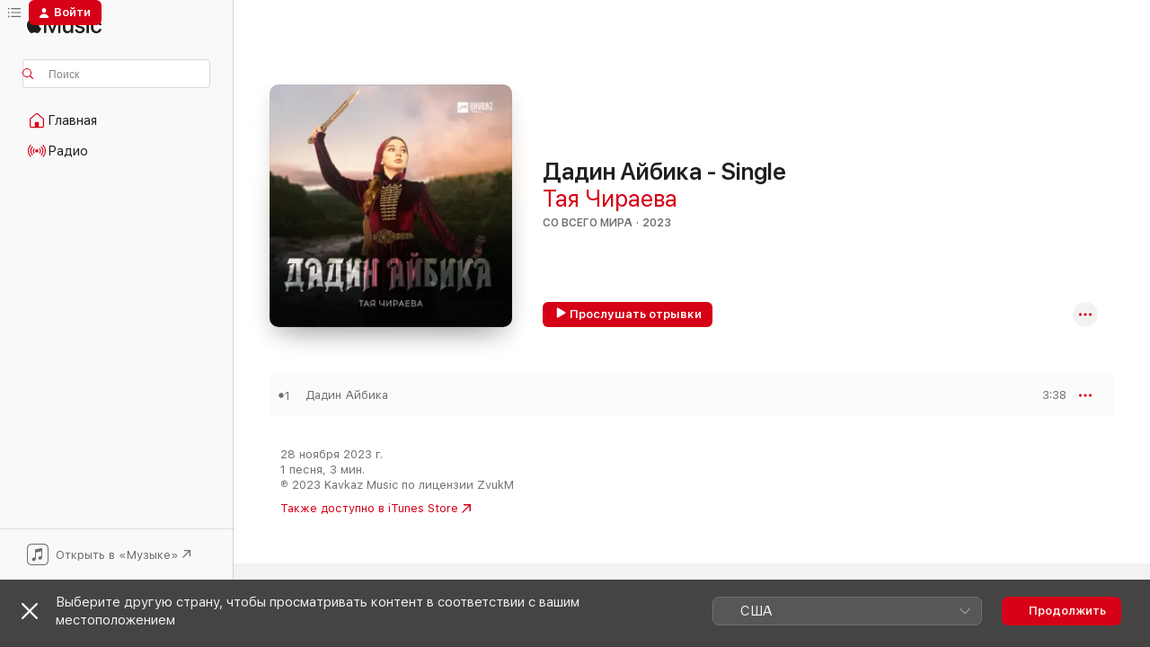

--- FILE ---
content_type: text/html
request_url: https://music.apple.com/ru/album/%D0%B4%D0%B0%D0%B4%D0%B8%D0%BD-%D0%B0%D0%B9%D0%B1%D0%B8%D0%BA%D0%B0-single/1718262085
body_size: 16418
content:
<!DOCTYPE html>
<html dir="ltr" lang="ru">
    <head>
        <!-- prettier-ignore -->
        <meta charset="utf-8">
        <!-- prettier-ignore -->
        <meta http-equiv="X-UA-Compatible" content="IE=edge">
        <!-- prettier-ignore -->
        <meta
            name="viewport"
            content="width=device-width,initial-scale=1,interactive-widget=resizes-content"
        >
        <!-- prettier-ignore -->
        <meta name="applicable-device" content="pc,mobile">
        <!-- prettier-ignore -->
        <meta name="referrer" content="strict-origin">
        <!-- prettier-ignore -->
        <link
            rel="apple-touch-icon"
            sizes="180x180"
            href="/assets/favicon/favicon-180.png"
        >
        <!-- prettier-ignore -->
        <link
            rel="icon"
            type="image/png"
            sizes="32x32"
            href="/assets/favicon/favicon-32.png"
        >
        <!-- prettier-ignore -->
        <link
            rel="icon"
            type="image/png"
            sizes="16x16"
            href="/assets/favicon/favicon-16.png"
        >
        <!-- prettier-ignore -->
        <link
            rel="mask-icon"
            href="/assets/favicon/favicon.svg"
            color="#fa233b"
        >
        <!-- prettier-ignore -->
        <link rel="manifest" href="/manifest.json">

        <title>‎Альбом «Дадин Айбика - Single» — Тая Чираева — Apple Music</title><!-- HEAD_svelte-1cypuwr_START --><link rel="preconnect" href="//www.apple.com/wss/fonts" crossorigin="anonymous"><link rel="stylesheet" href="//www.apple.com/wss/fonts?families=SF+Pro,v4%7CSF+Pro+Icons,v1&amp;display=swap" type="text/css" referrerpolicy="strict-origin-when-cross-origin"><!-- HEAD_svelte-1cypuwr_END --><!-- HEAD_svelte-eg3hvx_START -->    <meta name="description" content="Слушайте альбом «Дадин Айбика - Single» (Тая Чираева) в Apple Music. 2023. Песен: 1. Продолжительность: 3 мин.."> <meta name="keywords" content="слушать, Дадин Айбика - Single, Тая Чираева, музыка, синглы, песни, Со всего мира, стриминг музыки, apple music"> <link rel="canonical" href="https://music.apple.com/ru/album/%D0%B4%D0%B0%D0%B4%D0%B8%D0%BD-%D0%B0%D0%B9%D0%B1%D0%B8%D0%BA%D0%B0-single/1718262085">   <link rel="alternate" type="application/json+oembed" href="https://music.apple.com/api/oembed?url=https%3A%2F%2Fmusic.apple.com%2Fru%2Falbum%2F%25D0%25B4%25D0%25B0%25D0%25B4%25D0%25B8%25D0%25BD-%25D0%25B0%25D0%25B9%25D0%25B1%25D0%25B8%25D0%25BA%25D0%25B0-single%2F1718262085" title="Альбом «Дадин Айбика - Single» (Тая Чираева) в Apple Music">  <meta name="al:ios:app_store_id" content="1108187390"> <meta name="al:ios:app_name" content="Apple Music"> <meta name="apple:content_id" content="1718262085"> <meta name="apple:title" content="Дадин Айбика - Single"> <meta name="apple:description" content="Слушайте альбом «Дадин Айбика - Single» (Тая Чираева) в Apple Music. 2023. Песен: 1. Продолжительность: 3 мин..">   <meta property="og:title" content="Альбом «Дадин Айбика - Single» (Тая Чираева) в Apple Music"> <meta property="og:description" content="Альбом · 2023 · 1 песня"> <meta property="og:site_name" content="Apple Music — веб-плеер"> <meta property="og:url" content="https://music.apple.com/ru/album/%D0%B4%D0%B0%D0%B4%D0%B8%D0%BD-%D0%B0%D0%B9%D0%B1%D0%B8%D0%BA%D0%B0-single/1718262085"> <meta property="og:image" content="https://is1-ssl.mzstatic.com/image/thumb/Music126/v4/db/5d/e7/db5de765-6ba6-68e6-de43-9765a785de7e/cover.jpg/1200x630bf-60.jpg"> <meta property="og:image:secure_url" content="https://is1-ssl.mzstatic.com/image/thumb/Music126/v4/db/5d/e7/db5de765-6ba6-68e6-de43-9765a785de7e/cover.jpg/1200x630bf-60.jpg"> <meta property="og:image:alt" content="Альбом «Дадин Айбика - Single» (Тая Чираева) в Apple Music"> <meta property="og:image:width" content="1200"> <meta property="og:image:height" content="630"> <meta property="og:image:type" content="image/jpg"> <meta property="og:type" content="music.album"> <meta property="og:locale" content="ru">  <meta property="music:song_count" content="1"> <meta property="music:song" content="https://music.apple.com/ru/song/%D0%B4%D0%B0%D0%B4%D0%B8%D0%BD-%D0%B0%D0%B9%D0%B1%D0%B8%D0%BA%D0%B0/1718262089"> <meta property="music:song:preview_url:secure_url" content="https://music.apple.com/ru/song/%D0%B4%D0%B0%D0%B4%D0%B8%D0%BD-%D0%B0%D0%B9%D0%B1%D0%B8%D0%BA%D0%B0/1718262089"> <meta property="music:song:disc" content="1"> <meta property="music:song:duration" content="PT3M38S"> <meta property="music:song:track" content="1">   <meta property="music:musician" content="https://music.apple.com/ru/artist/%D1%82%D0%B0%D1%8F-%D1%87%D0%B8%D1%80%D0%B0%D0%B5%D0%B2%D0%B0/1718262088"> <meta property="music:release_date" content="2023-11-28T00:00:00.000Z">   <meta name="twitter:title" content="Альбом «Дадин Айбика - Single» (Тая Чираева) в Apple Music"> <meta name="twitter:description" content="Альбом · 2023 · 1 песня"> <meta name="twitter:site" content="@AppleMusic"> <meta name="twitter:image" content="https://is1-ssl.mzstatic.com/image/thumb/Music126/v4/db/5d/e7/db5de765-6ba6-68e6-de43-9765a785de7e/cover.jpg/600x600bf-60.jpg"> <meta name="twitter:image:alt" content="Альбом «Дадин Айбика - Single» (Тая Чираева) в Apple Music"> <meta name="twitter:card" content="summary">       <!-- HTML_TAG_START -->
                <script id=schema:music-album type="application/ld+json">
                    {"@context":"http://schema.org","@type":"MusicAlbum","name":"Дадин Айбика - Single","description":"Слушайте альбом «Дадин Айбика - Single» (Тая Чираева) в Apple Music. 2023. Песен: 1. Продолжительность: 3 мин..","citation":[],"tracks":[{"@type":"MusicRecording","name":"Дадин Айбика","duration":"PT3M38S","url":"https://music.apple.com/ru/song/%D0%B4%D0%B0%D0%B4%D0%B8%D0%BD-%D0%B0%D0%B9%D0%B1%D0%B8%D0%BA%D0%B0/1718262089","offers":{"@type":"Offer","category":"free","price":0},"audio":{"@type":"AudioObject","potentialAction":{"@type":"ListenAction","expectsAcceptanceOf":{"@type":"Offer","category":"free"},"target":{"@type":"EntryPoint","actionPlatform":"https://music.apple.com/ru/song/%D0%B4%D0%B0%D0%B4%D0%B8%D0%BD-%D0%B0%D0%B9%D0%B1%D0%B8%D0%BA%D0%B0/1718262089"}},"name":"Дадин Айбика","contentUrl":"https://audio-ssl.itunes.apple.com/itunes-assets/AudioPreview126/v4/2d/88/d7/2d88d769-5502-2f0f-01ac-b65ecc854975/mzaf_8247196225559079603.plus.aac.ep.m4a","duration":"PT3M38S","uploadDate":"2023-11-28","thumbnailUrl":"https://is1-ssl.mzstatic.com/image/thumb/Music126/v4/db/5d/e7/db5de765-6ba6-68e6-de43-9765a785de7e/cover.jpg/1200x630bb.jpg"}}],"workExample":[{"@type":"MusicAlbum","image":"https://is1-ssl.mzstatic.com/image/thumb/Music221/v4/21/6c/bc/216cbc0d-7f90-5347-527e-15f4efba1ccb/cover.jpg/1200x630bb.jpg","url":"https://music.apple.com/ru/album/%D1%85%D1%8C%D0%BE-%D1%85%D1%8C%D0%BE-single/1861529005","name":"Хьо хьо - Single"},{"@type":"MusicAlbum","image":"https://is1-ssl.mzstatic.com/image/thumb/Music126/v4/6b/f3/78/6bf378a9-0bc7-6b3b-a376-9b4e73db90b6/cover.jpg/1200x630bb.jpg","url":"https://music.apple.com/ru/album/%D0%BD%D0%B0%D0%BD%D0%B0-single/1720708811","name":"Нана - Single"},{"@type":"MusicAlbum","image":"https://is1-ssl.mzstatic.com/image/thumb/Music112/v4/c1/4e/86/c14e8622-231c-36b2-fb7b-1a01d1ff97b3/cover.jpg/1200x630bb.jpg","url":"https://music.apple.com/ru/album/%D1%81%D0%B8%D0%B9-%D0%B4%D0%B5%D0%BB%D0%B0%D1%85%D1%8C-single/1734826564","name":"Сий делахь - Single"},{"@type":"MusicAlbum","image":"https://is1-ssl.mzstatic.com/image/thumb/Music116/v4/07/ce/14/07ce1400-30b4-3418-c6ff-1d68d5396289/cover.jpg/1200x630bb.jpg","url":"https://music.apple.com/ru/album/%D1%81%D0%B0%D1%82%D0%B8%D0%B9%D1%81%D0%B0%D1%80%D0%BD%D0%B0-single/1728475319","name":"Сатийсарна - Single"},{"@type":"MusicAlbum","image":"https://is1-ssl.mzstatic.com/image/thumb/Music221/v4/e4/32/74/e4327418-81c0-fc63-3a58-c941260a606e/cover.jpg/1200x630bb.jpg","url":"https://music.apple.com/ru/album/%D1%81%D0%BA%D0%BE%D1%80%D0%B1%D0%BD%D1%8B%D0%B9-%D0%B4%D0%B5%D0%BD%D1%8C-1944-single/1746154910","name":"Скорбный день 1944 - Single"},{"@type":"MusicAlbum","image":"https://is1-ssl.mzstatic.com/image/thumb/Music221/v4/a2/45/ff/a245ff55-65a2-ef9b-b82b-a1642f3b725c/cover.jpg/1200x630bb.jpg","url":"https://music.apple.com/ru/album/%D1%81%D0%B0%D0%BD-%D0%B1%D0%B5%D0%B7%D0%B0%D0%BC-single/1828913236","name":"Сан безам - Single"},{"@type":"MusicAlbum","image":"https://is1-ssl.mzstatic.com/image/thumb/Music221/v4/ba/35/23/ba352317-16cc-3868-f10e-d050bfb6d65d/cover.jpg/1200x630bb.jpg","url":"https://music.apple.com/ru/album/%D1%82%D0%B8%D0%B9%D0%BD%D0%B0-%D0%BE%D0%B9%D0%BB%D0%B0-single/1827515901","name":"Тийна ойла - Single"},{"@type":"MusicAlbum","image":"https://is1-ssl.mzstatic.com/image/thumb/Music211/v4/a0/e4/4b/a0e44bd5-90b4-2699-9290-9f6dc1ce7d77/cover.jpg/1200x630bb.jpg","url":"https://music.apple.com/ru/album/%D0%BA%D0%B0%D1%80%D0%B8%D0%B9-%D1%85%D1%8C%D0%BE-single/1791708684","name":"Карий хьо - Single"},{"@type":"MusicRecording","name":"Дадин Айбика","duration":"PT3M38S","url":"https://music.apple.com/ru/song/%D0%B4%D0%B0%D0%B4%D0%B8%D0%BD-%D0%B0%D0%B9%D0%B1%D0%B8%D0%BA%D0%B0/1718262089","offers":{"@type":"Offer","category":"free","price":0},"audio":{"@type":"AudioObject","potentialAction":{"@type":"ListenAction","expectsAcceptanceOf":{"@type":"Offer","category":"free"},"target":{"@type":"EntryPoint","actionPlatform":"https://music.apple.com/ru/song/%D0%B4%D0%B0%D0%B4%D0%B8%D0%BD-%D0%B0%D0%B9%D0%B1%D0%B8%D0%BA%D0%B0/1718262089"}},"name":"Дадин Айбика","contentUrl":"https://audio-ssl.itunes.apple.com/itunes-assets/AudioPreview126/v4/2d/88/d7/2d88d769-5502-2f0f-01ac-b65ecc854975/mzaf_8247196225559079603.plus.aac.ep.m4a","duration":"PT3M38S","uploadDate":"2023-11-28","thumbnailUrl":"https://is1-ssl.mzstatic.com/image/thumb/Music126/v4/db/5d/e7/db5de765-6ba6-68e6-de43-9765a785de7e/cover.jpg/1200x630bb.jpg"}}],"url":"https://music.apple.com/ru/album/%D0%B4%D0%B0%D0%B4%D0%B8%D0%BD-%D0%B0%D0%B9%D0%B1%D0%B8%D0%BA%D0%B0-single/1718262085","image":"https://is1-ssl.mzstatic.com/image/thumb/Music126/v4/db/5d/e7/db5de765-6ba6-68e6-de43-9765a785de7e/cover.jpg/1200x630bb.jpg","potentialAction":{"@type":"ListenAction","expectsAcceptanceOf":{"@type":"Offer","category":"free"},"target":{"@type":"EntryPoint","actionPlatform":"https://music.apple.com/ru/album/%D0%B4%D0%B0%D0%B4%D0%B8%D0%BD-%D0%B0%D0%B9%D0%B1%D0%B8%D0%BA%D0%B0-single/1718262085"}},"genre":["Со всего мира","Музыка"],"datePublished":"2023-11-28","byArtist":[{"@type":"MusicGroup","url":"https://music.apple.com/ru/artist/%D1%82%D0%B0%D1%8F-%D1%87%D0%B8%D1%80%D0%B0%D0%B5%D0%B2%D0%B0/1718262088","name":"Тая Чираева"}]}
                </script>
                <!-- HTML_TAG_END -->    <!-- HEAD_svelte-eg3hvx_END -->
      <script type="module" crossorigin src="/assets/index~8a6f659a1b.js"></script>
      <link rel="stylesheet" href="/assets/index~99bed3cf08.css">
      <script type="module">import.meta.url;import("_").catch(()=>1);async function* g(){};window.__vite_is_modern_browser=true;</script>
      <script type="module">!function(){if(window.__vite_is_modern_browser)return;console.warn("vite: loading legacy chunks, syntax error above and the same error below should be ignored");var e=document.getElementById("vite-legacy-polyfill"),n=document.createElement("script");n.src=e.src,n.onload=function(){System.import(document.getElementById('vite-legacy-entry').getAttribute('data-src'))},document.body.appendChild(n)}();</script>
    </head>
    <body>
        <script src="/assets/focus-visible/focus-visible.min.js"></script>
        
        <script
            async
            src="/includes/js-cdn/musickit/v3/amp/musickit.js"
        ></script>
        <script
            type="module"
            async
            src="/includes/js-cdn/musickit/v3/components/musickit-components/musickit-components.esm.js"
        ></script>
        <script
            nomodule
            async
            src="/includes/js-cdn/musickit/v3/components/musickit-components/musickit-components.js"
        ></script>
        <svg style="display: none" xmlns="http://www.w3.org/2000/svg">
            <symbol id="play-circle-fill" viewBox="0 0 60 60">
                <path
                    class="icon-circle-fill__circle"
                    fill="var(--iconCircleFillBG, transparent)"
                    d="M30 60c16.411 0 30-13.617 30-30C60 13.588 46.382 0 29.971 0 13.588 0 .001 13.588.001 30c0 16.383 13.617 30 30 30Z"
                />
                <path
                    fill="var(--iconFillArrow, var(--keyColor, black))"
                    d="M24.411 41.853c-1.41.853-3.028.177-3.028-1.294V19.47c0-1.44 1.735-2.058 3.028-1.294l17.265 10.235a1.89 1.89 0 0 1 0 3.265L24.411 41.853Z"
                />
            </symbol>
        </svg>
        <div class="body-container">
              <div class="app-container svelte-t3vj1e" data-testid="app-container">   <div class="header svelte-rjjbqs" data-testid="header"><nav data-testid="navigation" class="navigation svelte-13li0vp"><div class="navigation__header svelte-13li0vp"><div data-testid="logo" class="logo svelte-1o7dz8w"> <a aria-label="Apple Music" role="img" href="https://music.apple.com/ru/home" class="svelte-1o7dz8w"><svg height="20" viewBox="0 0 83 20" width="83" xmlns="http://www.w3.org/2000/svg" class="logo" aria-hidden="true"><path d="M34.752 19.746V6.243h-.088l-5.433 13.503h-2.074L21.711 6.243h-.087v13.503h-2.548V1.399h3.235l5.833 14.621h.1l5.82-14.62h3.248v18.347h-2.56zm16.649 0h-2.586v-2.263h-.062c-.725 1.602-2.061 2.504-4.072 2.504-2.86 0-4.61-1.894-4.61-4.958V6.37h2.698v8.125c0 2.034.95 3.127 2.81 3.127 1.95 0 3.124-1.373 3.124-3.458V6.37H51.4v13.376zm7.394-13.618c3.06 0 5.046 1.73 5.134 4.196h-2.536c-.15-1.296-1.087-2.11-2.598-2.11-1.462 0-2.436.724-2.436 1.793 0 .839.6 1.41 2.023 1.741l2.136.496c2.686.636 3.71 1.704 3.71 3.636 0 2.442-2.236 4.12-5.333 4.12-3.285 0-5.26-1.64-5.509-4.183h2.673c.25 1.398 1.187 2.085 2.836 2.085 1.623 0 2.623-.687 2.623-1.78 0-.865-.487-1.373-1.924-1.704l-2.136-.508c-2.498-.585-3.735-1.806-3.735-3.75 0-2.391 2.049-4.032 5.072-4.032zM66.1 2.836c0-.878.7-1.577 1.561-1.577.862 0 1.55.7 1.55 1.577 0 .864-.688 1.576-1.55 1.576a1.573 1.573 0 0 1-1.56-1.576zm.212 3.534h2.698v13.376h-2.698zm14.089 4.603c-.275-1.424-1.324-2.556-3.085-2.556-2.086 0-3.46 1.767-3.46 4.64 0 2.938 1.386 4.642 3.485 4.642 1.66 0 2.748-.928 3.06-2.48H83C82.713 18.067 80.477 20 77.317 20c-3.76 0-6.208-2.62-6.208-6.942 0-4.247 2.448-6.93 6.183-6.93 3.385 0 5.446 2.213 5.683 4.845h-2.573zM10.824 3.189c-.698.834-1.805 1.496-2.913 1.398-.145-1.128.41-2.33 1.036-3.065C9.644.662 10.848.05 11.835 0c.121 1.178-.336 2.33-1.01 3.19zm.999 1.619c.624.049 2.425.244 3.578 1.98-.096.074-2.137 1.272-2.113 3.79.024 3.01 2.593 4.012 2.617 4.037-.024.074-.407 1.419-1.344 2.812-.817 1.224-1.657 2.422-3.002 2.447-1.297.024-1.73-.783-3.218-.783-1.489 0-1.97.758-3.194.807-1.297.048-2.28-1.297-3.097-2.52C.368 14.908-.904 10.408.825 7.375c.84-1.516 2.377-2.47 4.034-2.495 1.273-.023 2.45.857 3.218.857.769 0 2.137-1.027 3.746-.93z"></path></svg></a>   </div> <div class="search-input-wrapper svelte-nrtdem" data-testid="search-input"><div data-testid="amp-search-input" aria-controls="search-suggestions" aria-expanded="false" aria-haspopup="listbox" aria-owns="search-suggestions" class="search-input-container svelte-rg26q6" tabindex="-1" role=""><div class="flex-container svelte-rg26q6"><form id="search-input-form" class="svelte-rg26q6"><svg height="16" width="16" viewBox="0 0 16 16" class="search-svg" aria-hidden="true"><path d="M11.87 10.835c.018.015.035.03.051.047l3.864 3.863a.735.735 0 1 1-1.04 1.04l-3.863-3.864a.744.744 0 0 1-.047-.051 6.667 6.667 0 1 1 1.035-1.035zM6.667 12a5.333 5.333 0 1 0 0-10.667 5.333 5.333 0 0 0 0 10.667z"></path></svg> <input aria-autocomplete="list" aria-multiline="false" aria-controls="search-suggestions" aria-label="Search" placeholder="Поиск" spellcheck="false" autocomplete="off" autocorrect="off" autocapitalize="off" type="text" inputmode="search" class="search-input__text-field svelte-rg26q6" data-testid="search-input__text-field"></form> </div> <div data-testid="search-scope-bar"></div>   </div> </div></div> <div data-testid="navigation-content" class="navigation__content svelte-13li0vp" id="navigation" aria-hidden="false"><div class="navigation__scrollable-container svelte-13li0vp"><div data-testid="navigation-items-primary" class="navigation-items navigation-items--primary svelte-ng61m8"> <ul class="navigation-items__list svelte-ng61m8">  <li class="navigation-item navigation-item__home svelte-1a5yt87" aria-selected="false" data-testid="navigation-item"> <a href="https://music.apple.com/ru/home" class="navigation-item__link svelte-1a5yt87" role="button" data-testid="home" aria-pressed="false"><div class="navigation-item__content svelte-zhx7t9"> <span class="navigation-item__icon svelte-zhx7t9"> <svg width="24" height="24" viewBox="0 0 24 24" xmlns="http://www.w3.org/2000/svg" aria-hidden="true"><path d="M5.93 20.16a1.94 1.94 0 0 1-1.43-.502c-.334-.335-.502-.794-.502-1.393v-7.142c0-.362.062-.688.177-.953.123-.264.326-.529.6-.75l6.145-5.157c.176-.141.344-.247.52-.318.176-.07.362-.105.564-.105.194 0 .388.035.565.105.176.07.352.177.52.318l6.146 5.158c.273.23.467.476.59.75.124.264.177.59.177.96v7.134c0 .59-.159 1.058-.503 1.393-.335.335-.811.503-1.428.503H5.929Zm12.14-1.172c.221 0 .406-.07.547-.212a.688.688 0 0 0 .22-.511v-7.142c0-.177-.026-.344-.087-.459a.97.97 0 0 0-.265-.353l-6.154-5.149a.756.756 0 0 0-.177-.115.37.37 0 0 0-.15-.035.37.37 0 0 0-.158.035l-.177.115-6.145 5.15a.982.982 0 0 0-.274.352 1.13 1.13 0 0 0-.088.468v7.133c0 .203.08.379.23.511a.744.744 0 0 0 .546.212h12.133Zm-8.323-4.7c0-.176.062-.326.177-.432a.6.6 0 0 1 .423-.159h3.315c.176 0 .326.053.432.16s.159.255.159.431v4.973H9.756v-4.973Z"></path></svg> </span> <span class="navigation-item__label svelte-zhx7t9"> Главная </span> </div></a>  </li>  <li class="navigation-item navigation-item__radio svelte-1a5yt87" aria-selected="false" data-testid="navigation-item"> <a href="https://music.apple.com/ru/radio" class="navigation-item__link svelte-1a5yt87" role="button" data-testid="radio" aria-pressed="false"><div class="navigation-item__content svelte-zhx7t9"> <span class="navigation-item__icon svelte-zhx7t9"> <svg width="24" height="24" viewBox="0 0 24 24" xmlns="http://www.w3.org/2000/svg" aria-hidden="true"><path d="M19.359 18.57C21.033 16.818 22 14.461 22 11.89s-.967-4.93-2.641-6.68c-.276-.292-.653-.26-.868-.023-.222.246-.176.591.085.868 1.466 1.535 2.272 3.593 2.272 5.835 0 2.241-.806 4.3-2.272 5.835-.261.268-.307.621-.085.86.215.245.592.276.868-.016zm-13.85.014c.222-.238.176-.59-.085-.86-1.474-1.535-2.272-3.593-2.272-5.834 0-2.242.798-4.3 2.272-5.835.261-.277.307-.622.085-.868-.215-.238-.592-.269-.868.023C2.967 6.96 2 9.318 2 11.89s.967 4.929 2.641 6.68c.276.29.653.26.868.014zm1.957-1.873c.223-.253.162-.583-.1-.867-.951-1.068-1.473-2.45-1.473-3.954 0-1.505.522-2.887 1.474-3.954.26-.284.322-.614.1-.876-.23-.26-.622-.26-.891.039-1.175 1.274-1.827 2.963-1.827 4.79 0 1.82.652 3.517 1.827 4.784.269.3.66.307.89.038zm9.958-.038c1.175-1.267 1.827-2.964 1.827-4.783 0-1.828-.652-3.517-1.827-4.791-.269-.3-.66-.3-.89-.039-.23.262-.162.592.092.876.96 1.067 1.481 2.449 1.481 3.954 0 1.504-.522 2.886-1.481 3.954-.254.284-.323.614-.092.867.23.269.621.261.89-.038zm-8.061-1.966c.23-.26.13-.568-.092-.883-.415-.522-.63-1.197-.63-1.934 0-.737.215-1.413.63-1.943.222-.307.322-.614.092-.875s-.653-.261-.906.054a4.385 4.385 0 0 0-.968 2.764 4.38 4.38 0 0 0 .968 2.756c.253.322.675.322.906.061zm6.18-.061a4.38 4.38 0 0 0 .968-2.756 4.385 4.385 0 0 0-.968-2.764c-.253-.315-.675-.315-.906-.054-.23.261-.138.568.092.875.415.53.63 1.206.63 1.943 0 .737-.215 1.412-.63 1.934-.23.315-.322.622-.092.883s.653.261.906-.061zm-3.547-.967c.96 0 1.789-.814 1.789-1.797s-.83-1.789-1.789-1.789c-.96 0-1.781.806-1.781 1.789 0 .983.821 1.797 1.781 1.797z"></path></svg> </span> <span class="navigation-item__label svelte-zhx7t9"> Радио </span> </div></a>  </li>  <li class="navigation-item navigation-item__search svelte-1a5yt87" aria-selected="false" data-testid="navigation-item"> <a href="https://music.apple.com/ru/search" class="navigation-item__link svelte-1a5yt87" role="button" data-testid="search" aria-pressed="false"><div class="navigation-item__content svelte-zhx7t9"> <span class="navigation-item__icon svelte-zhx7t9"> <svg height="24" viewBox="0 0 24 24" width="24" aria-hidden="true"><path d="M17.979 18.553c.476 0 .813-.366.813-.835a.807.807 0 0 0-.235-.586l-3.45-3.457a5.61 5.61 0 0 0 1.158-3.413c0-3.098-2.535-5.633-5.633-5.633C7.542 4.63 5 7.156 5 10.262c0 3.098 2.534 5.632 5.632 5.632a5.614 5.614 0 0 0 3.274-1.055l3.472 3.472a.835.835 0 0 0 .6.242zm-7.347-3.875c-2.417 0-4.416-2-4.416-4.416 0-2.417 2-4.417 4.416-4.417 2.417 0 4.417 2 4.417 4.417s-2 4.416-4.417 4.416z" fill-opacity=".95"></path></svg> </span> <span class="navigation-item__label svelte-zhx7t9"> Поиск </span> </div></a>  </li></ul> </div>   </div> <div class="navigation__native-cta"><div slot="native-cta"><div data-testid="native-cta" class="native-cta svelte-6xh86f  native-cta--authenticated"><button class="native-cta__button svelte-6xh86f" data-testid="native-cta-button"><span class="native-cta__app-icon svelte-6xh86f"><svg width="24" height="24" xmlns="http://www.w3.org/2000/svg" xml:space="preserve" style="fill-rule:evenodd;clip-rule:evenodd;stroke-linejoin:round;stroke-miterlimit:2" viewBox="0 0 24 24" slot="app-icon" aria-hidden="true"><path d="M22.567 1.496C21.448.393 19.956.045 17.293.045H6.566c-2.508 0-4.028.376-5.12 1.465C.344 2.601 0 4.09 0 6.611v10.727c0 2.695.33 4.18 1.432 5.257 1.106 1.103 2.595 1.45 5.275 1.45h10.586c2.663 0 4.169-.347 5.274-1.45C23.656 21.504 24 20.033 24 17.338V6.752c0-2.694-.344-4.179-1.433-5.256Zm.411 4.9v11.299c0 1.898-.338 3.286-1.188 4.137-.851.864-2.256 1.191-4.141 1.191H6.35c-1.884 0-3.303-.341-4.154-1.191-.85-.851-1.174-2.239-1.174-4.137V6.54c0-2.014.324-3.445 1.16-4.295.851-.864 2.312-1.177 4.313-1.177h11.154c1.885 0 3.29.341 4.141 1.191.864.85 1.188 2.239 1.188 4.137Z" style="fill-rule:nonzero"></path><path d="M7.413 19.255c.987 0 2.48-.728 2.48-2.672v-6.385c0-.35.063-.428.378-.494l5.298-1.095c.351-.067.534.025.534.333l.035 4.286c0 .337-.182.586-.53.652l-1.014.228c-1.361.3-2.007.923-2.007 1.937 0 1.017.79 1.748 1.926 1.748.986 0 2.444-.679 2.444-2.64V5.654c0-.636-.279-.821-1.016-.66L9.646 6.298c-.448.091-.674.329-.674.699l.035 7.697c0 .336-.148.546-.446.613l-1.067.21c-1.329.266-1.986.93-1.986 1.993 0 1.017.786 1.745 1.905 1.745Z" style="fill-rule:nonzero"></path></svg></span> <span class="native-cta__label svelte-6xh86f">Открыть в «Музыке»</span> <span class="native-cta__arrow svelte-6xh86f"><svg height="16" width="16" viewBox="0 0 16 16" class="native-cta-action" aria-hidden="true"><path d="M1.559 16 13.795 3.764v8.962H16V0H3.274v2.205h8.962L0 14.441 1.559 16z"></path></svg></span></button> </div>  </div></div></div> </nav> </div>  <div class="player-bar player-bar__floating-player svelte-1rr9v04" data-testid="player-bar" aria-label="Элементы управления музыкой" aria-hidden="false">   </div>   <div id="scrollable-page" class="scrollable-page svelte-mt0bfj" data-main-content data-testid="main-section" aria-hidden="false"><main data-testid="main" class="svelte-bzjlhs"><div class="content-container svelte-bzjlhs" data-testid="content-container"><div class="search-input-wrapper svelte-nrtdem" data-testid="search-input"><div data-testid="amp-search-input" aria-controls="search-suggestions" aria-expanded="false" aria-haspopup="listbox" aria-owns="search-suggestions" class="search-input-container svelte-rg26q6" tabindex="-1" role=""><div class="flex-container svelte-rg26q6"><form id="search-input-form" class="svelte-rg26q6"><svg height="16" width="16" viewBox="0 0 16 16" class="search-svg" aria-hidden="true"><path d="M11.87 10.835c.018.015.035.03.051.047l3.864 3.863a.735.735 0 1 1-1.04 1.04l-3.863-3.864a.744.744 0 0 1-.047-.051 6.667 6.667 0 1 1 1.035-1.035zM6.667 12a5.333 5.333 0 1 0 0-10.667 5.333 5.333 0 0 0 0 10.667z"></path></svg> <input value="" aria-autocomplete="list" aria-multiline="false" aria-controls="search-suggestions" aria-label="Search" placeholder="Поиск" spellcheck="false" autocomplete="off" autocorrect="off" autocapitalize="off" type="text" inputmode="search" class="search-input__text-field svelte-rg26q6" data-testid="search-input__text-field"></form> </div> <div data-testid="search-scope-bar"> </div>   </div> </div>      <div class="section svelte-wa5vzl" data-testid="section-container" aria-label="Подборка"> <div class="section-content svelte-wa5vzl" data-testid="section-content">  <div class="container-detail-header svelte-1uuona0 container-detail-header--no-description" data-testid="container-detail-header"><div slot="artwork"><div class="artwork__radiosity svelte-1agpw2h"> <div data-testid="artwork-component" class="artwork-component artwork-component--aspect-ratio artwork-component--orientation-square svelte-uduhys        artwork-component--has-borders" style="
            --artwork-bg-color: #1e2112;
            --aspect-ratio: 1;
            --placeholder-bg-color: #1e2112;
       ">   <picture class="svelte-uduhys"><source sizes=" (max-width:1319px) 296px,(min-width:1320px) and (max-width:1679px) 316px,316px" srcset="https://is1-ssl.mzstatic.com/image/thumb/Music126/v4/db/5d/e7/db5de765-6ba6-68e6-de43-9765a785de7e/cover.jpg/296x296bb.webp 296w,https://is1-ssl.mzstatic.com/image/thumb/Music126/v4/db/5d/e7/db5de765-6ba6-68e6-de43-9765a785de7e/cover.jpg/316x316bb.webp 316w,https://is1-ssl.mzstatic.com/image/thumb/Music126/v4/db/5d/e7/db5de765-6ba6-68e6-de43-9765a785de7e/cover.jpg/592x592bb.webp 592w,https://is1-ssl.mzstatic.com/image/thumb/Music126/v4/db/5d/e7/db5de765-6ba6-68e6-de43-9765a785de7e/cover.jpg/632x632bb.webp 632w" type="image/webp"> <source sizes=" (max-width:1319px) 296px,(min-width:1320px) and (max-width:1679px) 316px,316px" srcset="https://is1-ssl.mzstatic.com/image/thumb/Music126/v4/db/5d/e7/db5de765-6ba6-68e6-de43-9765a785de7e/cover.jpg/296x296bb-60.jpg 296w,https://is1-ssl.mzstatic.com/image/thumb/Music126/v4/db/5d/e7/db5de765-6ba6-68e6-de43-9765a785de7e/cover.jpg/316x316bb-60.jpg 316w,https://is1-ssl.mzstatic.com/image/thumb/Music126/v4/db/5d/e7/db5de765-6ba6-68e6-de43-9765a785de7e/cover.jpg/592x592bb-60.jpg 592w,https://is1-ssl.mzstatic.com/image/thumb/Music126/v4/db/5d/e7/db5de765-6ba6-68e6-de43-9765a785de7e/cover.jpg/632x632bb-60.jpg 632w" type="image/jpeg"> <img alt="" class="artwork-component__contents artwork-component__image svelte-uduhys" loading="lazy" src="/assets/artwork/1x1.gif" role="presentation" decoding="async" width="316" height="316" fetchpriority="auto" style="opacity: 1;"></picture> </div></div> <div data-testid="artwork-component" class="artwork-component artwork-component--aspect-ratio artwork-component--orientation-square svelte-uduhys        artwork-component--has-borders" style="
            --artwork-bg-color: #1e2112;
            --aspect-ratio: 1;
            --placeholder-bg-color: #1e2112;
       ">   <picture class="svelte-uduhys"><source sizes=" (max-width:1319px) 296px,(min-width:1320px) and (max-width:1679px) 316px,316px" srcset="https://is1-ssl.mzstatic.com/image/thumb/Music126/v4/db/5d/e7/db5de765-6ba6-68e6-de43-9765a785de7e/cover.jpg/296x296bb.webp 296w,https://is1-ssl.mzstatic.com/image/thumb/Music126/v4/db/5d/e7/db5de765-6ba6-68e6-de43-9765a785de7e/cover.jpg/316x316bb.webp 316w,https://is1-ssl.mzstatic.com/image/thumb/Music126/v4/db/5d/e7/db5de765-6ba6-68e6-de43-9765a785de7e/cover.jpg/592x592bb.webp 592w,https://is1-ssl.mzstatic.com/image/thumb/Music126/v4/db/5d/e7/db5de765-6ba6-68e6-de43-9765a785de7e/cover.jpg/632x632bb.webp 632w" type="image/webp"> <source sizes=" (max-width:1319px) 296px,(min-width:1320px) and (max-width:1679px) 316px,316px" srcset="https://is1-ssl.mzstatic.com/image/thumb/Music126/v4/db/5d/e7/db5de765-6ba6-68e6-de43-9765a785de7e/cover.jpg/296x296bb-60.jpg 296w,https://is1-ssl.mzstatic.com/image/thumb/Music126/v4/db/5d/e7/db5de765-6ba6-68e6-de43-9765a785de7e/cover.jpg/316x316bb-60.jpg 316w,https://is1-ssl.mzstatic.com/image/thumb/Music126/v4/db/5d/e7/db5de765-6ba6-68e6-de43-9765a785de7e/cover.jpg/592x592bb-60.jpg 592w,https://is1-ssl.mzstatic.com/image/thumb/Music126/v4/db/5d/e7/db5de765-6ba6-68e6-de43-9765a785de7e/cover.jpg/632x632bb-60.jpg 632w" type="image/jpeg"> <img alt="Дадин Айбика - Single" class="artwork-component__contents artwork-component__image svelte-uduhys" loading="lazy" src="/assets/artwork/1x1.gif" role="presentation" decoding="async" width="316" height="316" fetchpriority="auto" style="opacity: 1;"></picture> </div></div> <div class="headings svelte-1uuona0"> <h1 class="headings__title svelte-1uuona0" data-testid="non-editable-product-title"><span dir="auto">Дадин Айбика - Single</span> <span class="headings__badges svelte-1uuona0">   </span></h1> <div class="headings__subtitles svelte-1uuona0" data-testid="product-subtitles"> <a data-testid="click-action" class="click-action svelte-c0t0j2" href="https://music.apple.com/ru/artist/%D1%82%D0%B0%D1%8F-%D1%87%D0%B8%D1%80%D0%B0%D0%B5%D0%B2%D0%B0/1718262088">Тая Чираева</a> </div> <div class="headings__tertiary-titles"> </div> <div class="headings__metadata-bottom svelte-1uuona0">СО ВСЕГО МИРА · 2023 </div></div>  <div class="primary-actions svelte-1uuona0"><div class="primary-actions__button primary-actions__button--play svelte-1uuona0"><div data-testid="button-action" class="button svelte-rka6wn primary"><button data-testid="click-action" class="click-action svelte-c0t0j2" aria-label="" ><span class="icon svelte-rka6wn" data-testid="play-icon"><svg height="16" viewBox="0 0 16 16" width="16"><path d="m4.4 15.14 10.386-6.096c.842-.459.794-1.64 0-2.097L4.401.85c-.87-.53-2-.12-2 .82v12.625c0 .966 1.06 1.4 2 .844z"></path></svg></span>  Прослушать отрывки</button> </div> </div> <div class="primary-actions__button primary-actions__button--shuffle svelte-1uuona0"> </div></div> <div class="secondary-actions svelte-1uuona0"><div class="secondary-actions svelte-1agpw2h" slot="secondary-actions">  <div class="cloud-buttons svelte-u0auos" data-testid="cloud-buttons">  <amp-contextual-menu-button config="[object Object]" class="svelte-1sn4kz"> <span aria-label="ЕЩЕ" class="more-button svelte-1sn4kz more-button--platter" data-testid="more-button" slot="trigger-content"><svg width="28" height="28" viewBox="0 0 28 28" class="glyph" xmlns="http://www.w3.org/2000/svg"><circle fill="var(--iconCircleFill, transparent)" cx="14" cy="14" r="14"></circle><path fill="var(--iconEllipsisFill, white)" d="M10.105 14c0-.87-.687-1.55-1.564-1.55-.862 0-1.557.695-1.557 1.55 0 .848.695 1.55 1.557 1.55.855 0 1.564-.702 1.564-1.55zm5.437 0c0-.87-.68-1.55-1.542-1.55A1.55 1.55 0 0012.45 14c0 .848.695 1.55 1.55 1.55.848 0 1.542-.702 1.542-1.55zm5.474 0c0-.87-.687-1.55-1.557-1.55-.87 0-1.564.695-1.564 1.55 0 .848.694 1.55 1.564 1.55.848 0 1.557-.702 1.557-1.55z"></path></svg></span> </amp-contextual-menu-button></div></div></div></div> </div>   </div><div class="section svelte-wa5vzl" data-testid="section-container"> <div class="section-content svelte-wa5vzl" data-testid="section-content">  <div class="placeholder-table svelte-wa5vzl"> <div><div class="placeholder-row svelte-wa5vzl placeholder-row--even placeholder-row--album"></div></div></div> </div>   </div><div class="section svelte-wa5vzl" data-testid="section-container"> <div class="section-content svelte-wa5vzl" data-testid="section-content"> <div class="tracklist-footer svelte-1tm9k9g tracklist-footer--album" data-testid="tracklist-footer"><div class="footer-body svelte-1tm9k9g"><p class="description svelte-1tm9k9g" data-testid="tracklist-footer-description">28 ноября 2023 г.
1 песня, 3 мин.
℗ 2023 Kavkaz Music по лицензии ZvukM</p>  <div class="tracklist-footer__native-cta-wrapper svelte-1tm9k9g"><div class="button svelte-yk984v       button--text-button" data-testid="button-base-wrapper"><button data-testid="button-base" aria-label="Также доступно в iTunes Store" type="button"  class="svelte-yk984v link"> Также доступно в iTunes Store <svg height="16" width="16" viewBox="0 0 16 16" class="web-to-native__action" aria-hidden="true" data-testid="cta-button-arrow-icon"><path d="M1.559 16 13.795 3.764v8.962H16V0H3.274v2.205h8.962L0 14.441 1.559 16z"></path></svg> </button> </div></div></div> <div class="tracklist-footer__friends svelte-1tm9k9g"> </div></div></div>   </div><div class="section svelte-wa5vzl      section--alternate" data-testid="section-container"> <div class="section-content svelte-wa5vzl" data-testid="section-content"> <div class="spacer-wrapper svelte-14fis98"></div></div>   </div><div class="section svelte-wa5vzl      section--alternate" data-testid="section-container" aria-label="Тая Чираева: еще"> <div class="section-content svelte-wa5vzl" data-testid="section-content"><div class="header svelte-rnrb59">  <div class="header-title-wrapper svelte-rnrb59">   <h2 class="title svelte-rnrb59" data-testid="header-title"><span class="dir-wrapper" dir="auto">Тая Чираева: еще</span></h2> </div>   </div>   <div class="svelte-1dd7dqt shelf"><section data-testid="shelf-component" class="shelf-grid shelf-grid--onhover svelte-12rmzef" style="
            --grid-max-content-xsmall: 144px; --grid-column-gap-xsmall: 10px; --grid-row-gap-xsmall: 24px; --grid-small: 4; --grid-column-gap-small: 20px; --grid-row-gap-small: 24px; --grid-medium: 5; --grid-column-gap-medium: 20px; --grid-row-gap-medium: 24px; --grid-large: 6; --grid-column-gap-large: 20px; --grid-row-gap-large: 24px; --grid-xlarge: 6; --grid-column-gap-xlarge: 20px; --grid-row-gap-xlarge: 24px;
            --grid-type: G;
            --grid-rows: 1;
            --standard-lockup-shadow-offset: 15px;
            
        "> <div class="shelf-grid__body svelte-12rmzef" data-testid="shelf-body">   <button disabled aria-label="Предыдущая страница" type="button" class="shelf-grid-nav__arrow shelf-grid-nav__arrow--left svelte-1xmivhv" data-testid="shelf-button-left" style="--offset: 
                        calc(25px * -1);
                    ;"><svg viewBox="0 0 9 31" xmlns="http://www.w3.org/2000/svg"><path d="M5.275 29.46a1.61 1.61 0 0 0 1.456 1.077c1.018 0 1.772-.737 1.772-1.737 0-.526-.277-1.186-.449-1.62l-4.68-11.912L8.05 3.363c.172-.442.45-1.116.45-1.625A1.702 1.702 0 0 0 6.728.002a1.603 1.603 0 0 0-1.456 1.09L.675 12.774c-.301.775-.677 1.744-.677 2.495 0 .754.376 1.705.677 2.498L5.272 29.46Z"></path></svg></button> <ul slot="shelf-content" class="shelf-grid__list shelf-grid__list--grid-type-G shelf-grid__list--grid-rows-1 svelte-12rmzef" role="list" tabindex="-1" data-testid="shelf-item-list">   <li class="shelf-grid__list-item svelte-12rmzef" data-index="0" aria-hidden="true"><div class="svelte-12rmzef"><div class="square-lockup-wrapper" data-testid="square-lockup-wrapper">  <div class="product-lockup svelte-1tr6noh" aria-label="Хьо хьо - Single, 2025" data-testid="product-lockup"><div class="product-lockup__artwork svelte-1tr6noh has-controls" aria-hidden="false"> <div data-testid="artwork-component" class="artwork-component artwork-component--aspect-ratio artwork-component--orientation-square svelte-uduhys    artwork-component--fullwidth    artwork-component--has-borders" style="
            --artwork-bg-color: #281913;
            --aspect-ratio: 1;
            --placeholder-bg-color: #281913;
       ">   <picture class="svelte-uduhys"><source sizes=" (max-width:1319px) 296px,(min-width:1320px) and (max-width:1679px) 316px,316px" srcset="https://is1-ssl.mzstatic.com/image/thumb/Music221/v4/21/6c/bc/216cbc0d-7f90-5347-527e-15f4efba1ccb/cover.jpg/296x296bf.webp 296w,https://is1-ssl.mzstatic.com/image/thumb/Music221/v4/21/6c/bc/216cbc0d-7f90-5347-527e-15f4efba1ccb/cover.jpg/316x316bf.webp 316w,https://is1-ssl.mzstatic.com/image/thumb/Music221/v4/21/6c/bc/216cbc0d-7f90-5347-527e-15f4efba1ccb/cover.jpg/592x592bf.webp 592w,https://is1-ssl.mzstatic.com/image/thumb/Music221/v4/21/6c/bc/216cbc0d-7f90-5347-527e-15f4efba1ccb/cover.jpg/632x632bf.webp 632w" type="image/webp"> <source sizes=" (max-width:1319px) 296px,(min-width:1320px) and (max-width:1679px) 316px,316px" srcset="https://is1-ssl.mzstatic.com/image/thumb/Music221/v4/21/6c/bc/216cbc0d-7f90-5347-527e-15f4efba1ccb/cover.jpg/296x296bf-60.jpg 296w,https://is1-ssl.mzstatic.com/image/thumb/Music221/v4/21/6c/bc/216cbc0d-7f90-5347-527e-15f4efba1ccb/cover.jpg/316x316bf-60.jpg 316w,https://is1-ssl.mzstatic.com/image/thumb/Music221/v4/21/6c/bc/216cbc0d-7f90-5347-527e-15f4efba1ccb/cover.jpg/592x592bf-60.jpg 592w,https://is1-ssl.mzstatic.com/image/thumb/Music221/v4/21/6c/bc/216cbc0d-7f90-5347-527e-15f4efba1ccb/cover.jpg/632x632bf-60.jpg 632w" type="image/jpeg"> <img alt="Хьо хьо - Single" class="artwork-component__contents artwork-component__image svelte-uduhys" loading="lazy" src="/assets/artwork/1x1.gif" role="presentation" decoding="async" width="316" height="316" fetchpriority="auto" style="opacity: 1;"></picture> </div> <div class="square-lockup__social svelte-152pqr7" slot="artwork-metadata-overlay"></div> <div data-testid="lockup-control" class="product-lockup__controls svelte-1tr6noh"><a class="product-lockup__link svelte-1tr6noh" data-testid="product-lockup-link" aria-label="Хьо хьо - Single, 2025" href="https://music.apple.com/ru/album/%D1%85%D1%8C%D0%BE-%D1%85%D1%8C%D0%BE-single/1861529005">Хьо хьо - Single</a> <div data-testid="play-button" class="product-lockup__play-button svelte-1tr6noh"><button aria-label="Слушать Хьо хьо - Single" class="play-button svelte-19j07e7 play-button--platter" data-testid="play-button"><svg aria-hidden="true" class="icon play-svg" data-testid="play-icon" iconState="play"><use href="#play-circle-fill"></use></svg> </button> </div> <div data-testid="context-button" class="product-lockup__context-button svelte-1tr6noh"><div slot="context-button"><amp-contextual-menu-button config="[object Object]" class="svelte-1sn4kz"> <span aria-label="ЕЩЕ" class="more-button svelte-1sn4kz more-button--platter  more-button--material" data-testid="more-button" slot="trigger-content"><svg width="28" height="28" viewBox="0 0 28 28" class="glyph" xmlns="http://www.w3.org/2000/svg"><circle fill="var(--iconCircleFill, transparent)" cx="14" cy="14" r="14"></circle><path fill="var(--iconEllipsisFill, white)" d="M10.105 14c0-.87-.687-1.55-1.564-1.55-.862 0-1.557.695-1.557 1.55 0 .848.695 1.55 1.557 1.55.855 0 1.564-.702 1.564-1.55zm5.437 0c0-.87-.68-1.55-1.542-1.55A1.55 1.55 0 0012.45 14c0 .848.695 1.55 1.55 1.55.848 0 1.542-.702 1.542-1.55zm5.474 0c0-.87-.687-1.55-1.557-1.55-.87 0-1.564.695-1.564 1.55 0 .848.694 1.55 1.564 1.55.848 0 1.557-.702 1.557-1.55z"></path></svg></span> </amp-contextual-menu-button></div></div></div></div> <div class="product-lockup__content svelte-1tr6noh"> <div class="product-lockup__content-details svelte-1tr6noh product-lockup__content-details--no-subtitle-link" dir="auto"><div class="product-lockup__title-link svelte-1tr6noh product-lockup__title-link--multiline"> <div class="multiline-clamp svelte-1a7gcr6 multiline-clamp--overflow   multiline-clamp--with-badge" style="--mc-lineClamp: var(--defaultClampOverride, 2);" role="text"> <span class="multiline-clamp__text svelte-1a7gcr6"><a href="https://music.apple.com/ru/album/%D1%85%D1%8C%D0%BE-%D1%85%D1%8C%D0%BE-single/1861529005" data-testid="product-lockup-title" class="product-lockup__title svelte-1tr6noh">Хьо хьо - Single</a></span><span class="multiline-clamp__badge svelte-1a7gcr6">  </span> </div> </div>  <p data-testid="product-lockup-subtitles" class="product-lockup__subtitle-links svelte-1tr6noh  product-lockup__subtitle-links--singlet"> <div class="multiline-clamp svelte-1a7gcr6 multiline-clamp--overflow" style="--mc-lineClamp: var(--defaultClampOverride, 1);" role="text"> <span class="multiline-clamp__text svelte-1a7gcr6"> <span data-testid="product-lockup-subtitle" class="product-lockup__subtitle svelte-1tr6noh">2025</span></span> </div></p></div></div> </div> </div> </div></li>   <li class="shelf-grid__list-item svelte-12rmzef" data-index="1" aria-hidden="true"><div class="svelte-12rmzef"><div class="square-lockup-wrapper" data-testid="square-lockup-wrapper">  <div class="product-lockup svelte-1tr6noh" aria-label="Нана - Single, 2021" data-testid="product-lockup"><div class="product-lockup__artwork svelte-1tr6noh has-controls" aria-hidden="false"> <div data-testid="artwork-component" class="artwork-component artwork-component--aspect-ratio artwork-component--orientation-square svelte-uduhys    artwork-component--fullwidth    artwork-component--has-borders" style="
            --artwork-bg-color: #83979e;
            --aspect-ratio: 1;
            --placeholder-bg-color: #83979e;
       ">   <picture class="svelte-uduhys"><source sizes=" (max-width:1319px) 296px,(min-width:1320px) and (max-width:1679px) 316px,316px" srcset="https://is1-ssl.mzstatic.com/image/thumb/Music126/v4/6b/f3/78/6bf378a9-0bc7-6b3b-a376-9b4e73db90b6/cover.jpg/296x296bf.webp 296w,https://is1-ssl.mzstatic.com/image/thumb/Music126/v4/6b/f3/78/6bf378a9-0bc7-6b3b-a376-9b4e73db90b6/cover.jpg/316x316bf.webp 316w,https://is1-ssl.mzstatic.com/image/thumb/Music126/v4/6b/f3/78/6bf378a9-0bc7-6b3b-a376-9b4e73db90b6/cover.jpg/592x592bf.webp 592w,https://is1-ssl.mzstatic.com/image/thumb/Music126/v4/6b/f3/78/6bf378a9-0bc7-6b3b-a376-9b4e73db90b6/cover.jpg/632x632bf.webp 632w" type="image/webp"> <source sizes=" (max-width:1319px) 296px,(min-width:1320px) and (max-width:1679px) 316px,316px" srcset="https://is1-ssl.mzstatic.com/image/thumb/Music126/v4/6b/f3/78/6bf378a9-0bc7-6b3b-a376-9b4e73db90b6/cover.jpg/296x296bf-60.jpg 296w,https://is1-ssl.mzstatic.com/image/thumb/Music126/v4/6b/f3/78/6bf378a9-0bc7-6b3b-a376-9b4e73db90b6/cover.jpg/316x316bf-60.jpg 316w,https://is1-ssl.mzstatic.com/image/thumb/Music126/v4/6b/f3/78/6bf378a9-0bc7-6b3b-a376-9b4e73db90b6/cover.jpg/592x592bf-60.jpg 592w,https://is1-ssl.mzstatic.com/image/thumb/Music126/v4/6b/f3/78/6bf378a9-0bc7-6b3b-a376-9b4e73db90b6/cover.jpg/632x632bf-60.jpg 632w" type="image/jpeg"> <img alt="Нана - Single" class="artwork-component__contents artwork-component__image svelte-uduhys" loading="lazy" src="/assets/artwork/1x1.gif" role="presentation" decoding="async" width="316" height="316" fetchpriority="auto" style="opacity: 1;"></picture> </div> <div class="square-lockup__social svelte-152pqr7" slot="artwork-metadata-overlay"></div> <div data-testid="lockup-control" class="product-lockup__controls svelte-1tr6noh"><a class="product-lockup__link svelte-1tr6noh" data-testid="product-lockup-link" aria-label="Нана - Single, 2021" href="https://music.apple.com/ru/album/%D0%BD%D0%B0%D0%BD%D0%B0-single/1720708811">Нана - Single</a> <div data-testid="play-button" class="product-lockup__play-button svelte-1tr6noh"><button aria-label="Слушать Нана - Single" class="play-button svelte-19j07e7 play-button--platter" data-testid="play-button"><svg aria-hidden="true" class="icon play-svg" data-testid="play-icon" iconState="play"><use href="#play-circle-fill"></use></svg> </button> </div> <div data-testid="context-button" class="product-lockup__context-button svelte-1tr6noh"><div slot="context-button"><amp-contextual-menu-button config="[object Object]" class="svelte-1sn4kz"> <span aria-label="ЕЩЕ" class="more-button svelte-1sn4kz more-button--platter  more-button--material" data-testid="more-button" slot="trigger-content"><svg width="28" height="28" viewBox="0 0 28 28" class="glyph" xmlns="http://www.w3.org/2000/svg"><circle fill="var(--iconCircleFill, transparent)" cx="14" cy="14" r="14"></circle><path fill="var(--iconEllipsisFill, white)" d="M10.105 14c0-.87-.687-1.55-1.564-1.55-.862 0-1.557.695-1.557 1.55 0 .848.695 1.55 1.557 1.55.855 0 1.564-.702 1.564-1.55zm5.437 0c0-.87-.68-1.55-1.542-1.55A1.55 1.55 0 0012.45 14c0 .848.695 1.55 1.55 1.55.848 0 1.542-.702 1.542-1.55zm5.474 0c0-.87-.687-1.55-1.557-1.55-.87 0-1.564.695-1.564 1.55 0 .848.694 1.55 1.564 1.55.848 0 1.557-.702 1.557-1.55z"></path></svg></span> </amp-contextual-menu-button></div></div></div></div> <div class="product-lockup__content svelte-1tr6noh"> <div class="product-lockup__content-details svelte-1tr6noh product-lockup__content-details--no-subtitle-link" dir="auto"><div class="product-lockup__title-link svelte-1tr6noh product-lockup__title-link--multiline"> <div class="multiline-clamp svelte-1a7gcr6 multiline-clamp--overflow   multiline-clamp--with-badge" style="--mc-lineClamp: var(--defaultClampOverride, 2);" role="text"> <span class="multiline-clamp__text svelte-1a7gcr6"><a href="https://music.apple.com/ru/album/%D0%BD%D0%B0%D0%BD%D0%B0-single/1720708811" data-testid="product-lockup-title" class="product-lockup__title svelte-1tr6noh">Нана - Single</a></span><span class="multiline-clamp__badge svelte-1a7gcr6">  </span> </div> </div>  <p data-testid="product-lockup-subtitles" class="product-lockup__subtitle-links svelte-1tr6noh  product-lockup__subtitle-links--singlet"> <div class="multiline-clamp svelte-1a7gcr6 multiline-clamp--overflow" style="--mc-lineClamp: var(--defaultClampOverride, 1);" role="text"> <span class="multiline-clamp__text svelte-1a7gcr6"> <span data-testid="product-lockup-subtitle" class="product-lockup__subtitle svelte-1tr6noh">2021</span></span> </div></p></div></div> </div> </div> </div></li>   <li class="shelf-grid__list-item svelte-12rmzef" data-index="2" aria-hidden="true"><div class="svelte-12rmzef"><div class="square-lockup-wrapper" data-testid="square-lockup-wrapper">  <div class="product-lockup svelte-1tr6noh" aria-label="Сий делахь - Single, 2024" data-testid="product-lockup"><div class="product-lockup__artwork svelte-1tr6noh has-controls" aria-hidden="false"> <div data-testid="artwork-component" class="artwork-component artwork-component--aspect-ratio artwork-component--orientation-square svelte-uduhys    artwork-component--fullwidth    artwork-component--has-borders" style="
            --artwork-bg-color: #c0e5fa;
            --aspect-ratio: 1;
            --placeholder-bg-color: #c0e5fa;
       ">   <picture class="svelte-uduhys"><source sizes=" (max-width:1319px) 296px,(min-width:1320px) and (max-width:1679px) 316px,316px" srcset="https://is1-ssl.mzstatic.com/image/thumb/Music112/v4/c1/4e/86/c14e8622-231c-36b2-fb7b-1a01d1ff97b3/cover.jpg/296x296bf.webp 296w,https://is1-ssl.mzstatic.com/image/thumb/Music112/v4/c1/4e/86/c14e8622-231c-36b2-fb7b-1a01d1ff97b3/cover.jpg/316x316bf.webp 316w,https://is1-ssl.mzstatic.com/image/thumb/Music112/v4/c1/4e/86/c14e8622-231c-36b2-fb7b-1a01d1ff97b3/cover.jpg/592x592bf.webp 592w,https://is1-ssl.mzstatic.com/image/thumb/Music112/v4/c1/4e/86/c14e8622-231c-36b2-fb7b-1a01d1ff97b3/cover.jpg/632x632bf.webp 632w" type="image/webp"> <source sizes=" (max-width:1319px) 296px,(min-width:1320px) and (max-width:1679px) 316px,316px" srcset="https://is1-ssl.mzstatic.com/image/thumb/Music112/v4/c1/4e/86/c14e8622-231c-36b2-fb7b-1a01d1ff97b3/cover.jpg/296x296bf-60.jpg 296w,https://is1-ssl.mzstatic.com/image/thumb/Music112/v4/c1/4e/86/c14e8622-231c-36b2-fb7b-1a01d1ff97b3/cover.jpg/316x316bf-60.jpg 316w,https://is1-ssl.mzstatic.com/image/thumb/Music112/v4/c1/4e/86/c14e8622-231c-36b2-fb7b-1a01d1ff97b3/cover.jpg/592x592bf-60.jpg 592w,https://is1-ssl.mzstatic.com/image/thumb/Music112/v4/c1/4e/86/c14e8622-231c-36b2-fb7b-1a01d1ff97b3/cover.jpg/632x632bf-60.jpg 632w" type="image/jpeg"> <img alt="Сий делахь - Single" class="artwork-component__contents artwork-component__image svelte-uduhys" loading="lazy" src="/assets/artwork/1x1.gif" role="presentation" decoding="async" width="316" height="316" fetchpriority="auto" style="opacity: 1;"></picture> </div> <div class="square-lockup__social svelte-152pqr7" slot="artwork-metadata-overlay"></div> <div data-testid="lockup-control" class="product-lockup__controls svelte-1tr6noh"><a class="product-lockup__link svelte-1tr6noh" data-testid="product-lockup-link" aria-label="Сий делахь - Single, 2024" href="https://music.apple.com/ru/album/%D1%81%D0%B8%D0%B9-%D0%B4%D0%B5%D0%BB%D0%B0%D1%85%D1%8C-single/1734826564">Сий делахь - Single</a> <div data-testid="play-button" class="product-lockup__play-button svelte-1tr6noh"><button aria-label="Слушать Сий делахь - Single" class="play-button svelte-19j07e7 play-button--platter" data-testid="play-button"><svg aria-hidden="true" class="icon play-svg" data-testid="play-icon" iconState="play"><use href="#play-circle-fill"></use></svg> </button> </div> <div data-testid="context-button" class="product-lockup__context-button svelte-1tr6noh"><div slot="context-button"><amp-contextual-menu-button config="[object Object]" class="svelte-1sn4kz"> <span aria-label="ЕЩЕ" class="more-button svelte-1sn4kz more-button--platter  more-button--material" data-testid="more-button" slot="trigger-content"><svg width="28" height="28" viewBox="0 0 28 28" class="glyph" xmlns="http://www.w3.org/2000/svg"><circle fill="var(--iconCircleFill, transparent)" cx="14" cy="14" r="14"></circle><path fill="var(--iconEllipsisFill, white)" d="M10.105 14c0-.87-.687-1.55-1.564-1.55-.862 0-1.557.695-1.557 1.55 0 .848.695 1.55 1.557 1.55.855 0 1.564-.702 1.564-1.55zm5.437 0c0-.87-.68-1.55-1.542-1.55A1.55 1.55 0 0012.45 14c0 .848.695 1.55 1.55 1.55.848 0 1.542-.702 1.542-1.55zm5.474 0c0-.87-.687-1.55-1.557-1.55-.87 0-1.564.695-1.564 1.55 0 .848.694 1.55 1.564 1.55.848 0 1.557-.702 1.557-1.55z"></path></svg></span> </amp-contextual-menu-button></div></div></div></div> <div class="product-lockup__content svelte-1tr6noh"> <div class="product-lockup__content-details svelte-1tr6noh product-lockup__content-details--no-subtitle-link" dir="auto"><div class="product-lockup__title-link svelte-1tr6noh product-lockup__title-link--multiline"> <div class="multiline-clamp svelte-1a7gcr6 multiline-clamp--overflow   multiline-clamp--with-badge" style="--mc-lineClamp: var(--defaultClampOverride, 2);" role="text"> <span class="multiline-clamp__text svelte-1a7gcr6"><a href="https://music.apple.com/ru/album/%D1%81%D0%B8%D0%B9-%D0%B4%D0%B5%D0%BB%D0%B0%D1%85%D1%8C-single/1734826564" data-testid="product-lockup-title" class="product-lockup__title svelte-1tr6noh">Сий делахь - Single</a></span><span class="multiline-clamp__badge svelte-1a7gcr6">  </span> </div> </div>  <p data-testid="product-lockup-subtitles" class="product-lockup__subtitle-links svelte-1tr6noh  product-lockup__subtitle-links--singlet"> <div class="multiline-clamp svelte-1a7gcr6 multiline-clamp--overflow" style="--mc-lineClamp: var(--defaultClampOverride, 1);" role="text"> <span class="multiline-clamp__text svelte-1a7gcr6"> <span data-testid="product-lockup-subtitle" class="product-lockup__subtitle svelte-1tr6noh">2024</span></span> </div></p></div></div> </div> </div> </div></li>   <li class="shelf-grid__list-item svelte-12rmzef" data-index="3" aria-hidden="true"><div class="svelte-12rmzef"><div class="square-lockup-wrapper" data-testid="square-lockup-wrapper">  <div class="product-lockup svelte-1tr6noh" aria-label="Сатийсарна - Single, 2024" data-testid="product-lockup"><div class="product-lockup__artwork svelte-1tr6noh has-controls" aria-hidden="false"> <div data-testid="artwork-component" class="artwork-component artwork-component--aspect-ratio artwork-component--orientation-square svelte-uduhys    artwork-component--fullwidth    artwork-component--has-borders" style="
            --artwork-bg-color: #191817;
            --aspect-ratio: 1;
            --placeholder-bg-color: #191817;
       ">   <picture class="svelte-uduhys"><source sizes=" (max-width:1319px) 296px,(min-width:1320px) and (max-width:1679px) 316px,316px" srcset="https://is1-ssl.mzstatic.com/image/thumb/Music116/v4/07/ce/14/07ce1400-30b4-3418-c6ff-1d68d5396289/cover.jpg/296x296bf.webp 296w,https://is1-ssl.mzstatic.com/image/thumb/Music116/v4/07/ce/14/07ce1400-30b4-3418-c6ff-1d68d5396289/cover.jpg/316x316bf.webp 316w,https://is1-ssl.mzstatic.com/image/thumb/Music116/v4/07/ce/14/07ce1400-30b4-3418-c6ff-1d68d5396289/cover.jpg/592x592bf.webp 592w,https://is1-ssl.mzstatic.com/image/thumb/Music116/v4/07/ce/14/07ce1400-30b4-3418-c6ff-1d68d5396289/cover.jpg/632x632bf.webp 632w" type="image/webp"> <source sizes=" (max-width:1319px) 296px,(min-width:1320px) and (max-width:1679px) 316px,316px" srcset="https://is1-ssl.mzstatic.com/image/thumb/Music116/v4/07/ce/14/07ce1400-30b4-3418-c6ff-1d68d5396289/cover.jpg/296x296bf-60.jpg 296w,https://is1-ssl.mzstatic.com/image/thumb/Music116/v4/07/ce/14/07ce1400-30b4-3418-c6ff-1d68d5396289/cover.jpg/316x316bf-60.jpg 316w,https://is1-ssl.mzstatic.com/image/thumb/Music116/v4/07/ce/14/07ce1400-30b4-3418-c6ff-1d68d5396289/cover.jpg/592x592bf-60.jpg 592w,https://is1-ssl.mzstatic.com/image/thumb/Music116/v4/07/ce/14/07ce1400-30b4-3418-c6ff-1d68d5396289/cover.jpg/632x632bf-60.jpg 632w" type="image/jpeg"> <img alt="Сатийсарна - Single" class="artwork-component__contents artwork-component__image svelte-uduhys" loading="lazy" src="/assets/artwork/1x1.gif" role="presentation" decoding="async" width="316" height="316" fetchpriority="auto" style="opacity: 1;"></picture> </div> <div class="square-lockup__social svelte-152pqr7" slot="artwork-metadata-overlay"></div> <div data-testid="lockup-control" class="product-lockup__controls svelte-1tr6noh"><a class="product-lockup__link svelte-1tr6noh" data-testid="product-lockup-link" aria-label="Сатийсарна - Single, 2024" href="https://music.apple.com/ru/album/%D1%81%D0%B0%D1%82%D0%B8%D0%B9%D1%81%D0%B0%D1%80%D0%BD%D0%B0-single/1728475319">Сатийсарна - Single</a> <div data-testid="play-button" class="product-lockup__play-button svelte-1tr6noh"><button aria-label="Слушать Сатийсарна - Single" class="play-button svelte-19j07e7 play-button--platter" data-testid="play-button"><svg aria-hidden="true" class="icon play-svg" data-testid="play-icon" iconState="play"><use href="#play-circle-fill"></use></svg> </button> </div> <div data-testid="context-button" class="product-lockup__context-button svelte-1tr6noh"><div slot="context-button"><amp-contextual-menu-button config="[object Object]" class="svelte-1sn4kz"> <span aria-label="ЕЩЕ" class="more-button svelte-1sn4kz more-button--platter  more-button--material" data-testid="more-button" slot="trigger-content"><svg width="28" height="28" viewBox="0 0 28 28" class="glyph" xmlns="http://www.w3.org/2000/svg"><circle fill="var(--iconCircleFill, transparent)" cx="14" cy="14" r="14"></circle><path fill="var(--iconEllipsisFill, white)" d="M10.105 14c0-.87-.687-1.55-1.564-1.55-.862 0-1.557.695-1.557 1.55 0 .848.695 1.55 1.557 1.55.855 0 1.564-.702 1.564-1.55zm5.437 0c0-.87-.68-1.55-1.542-1.55A1.55 1.55 0 0012.45 14c0 .848.695 1.55 1.55 1.55.848 0 1.542-.702 1.542-1.55zm5.474 0c0-.87-.687-1.55-1.557-1.55-.87 0-1.564.695-1.564 1.55 0 .848.694 1.55 1.564 1.55.848 0 1.557-.702 1.557-1.55z"></path></svg></span> </amp-contextual-menu-button></div></div></div></div> <div class="product-lockup__content svelte-1tr6noh"> <div class="product-lockup__content-details svelte-1tr6noh product-lockup__content-details--no-subtitle-link" dir="auto"><div class="product-lockup__title-link svelte-1tr6noh product-lockup__title-link--multiline"> <div class="multiline-clamp svelte-1a7gcr6 multiline-clamp--overflow   multiline-clamp--with-badge" style="--mc-lineClamp: var(--defaultClampOverride, 2);" role="text"> <span class="multiline-clamp__text svelte-1a7gcr6"><a href="https://music.apple.com/ru/album/%D1%81%D0%B0%D1%82%D0%B8%D0%B9%D1%81%D0%B0%D1%80%D0%BD%D0%B0-single/1728475319" data-testid="product-lockup-title" class="product-lockup__title svelte-1tr6noh">Сатийсарна - Single</a></span><span class="multiline-clamp__badge svelte-1a7gcr6">  </span> </div> </div>  <p data-testid="product-lockup-subtitles" class="product-lockup__subtitle-links svelte-1tr6noh  product-lockup__subtitle-links--singlet"> <div class="multiline-clamp svelte-1a7gcr6 multiline-clamp--overflow" style="--mc-lineClamp: var(--defaultClampOverride, 1);" role="text"> <span class="multiline-clamp__text svelte-1a7gcr6"> <span data-testid="product-lockup-subtitle" class="product-lockup__subtitle svelte-1tr6noh">2024</span></span> </div></p></div></div> </div> </div> </div></li>   <li class="shelf-grid__list-item svelte-12rmzef" data-index="4" aria-hidden="true"><div class="svelte-12rmzef"><div class="square-lockup-wrapper" data-testid="square-lockup-wrapper">  <div class="product-lockup svelte-1tr6noh" aria-label="Скорбный день 1944 - Single, 2024" data-testid="product-lockup"><div class="product-lockup__artwork svelte-1tr6noh has-controls" aria-hidden="false"> <div data-testid="artwork-component" class="artwork-component artwork-component--aspect-ratio artwork-component--orientation-square svelte-uduhys    artwork-component--fullwidth    artwork-component--has-borders" style="
            --artwork-bg-color: #280c12;
            --aspect-ratio: 1;
            --placeholder-bg-color: #280c12;
       ">   <picture class="svelte-uduhys"><source sizes=" (max-width:1319px) 296px,(min-width:1320px) and (max-width:1679px) 316px,316px" srcset="https://is1-ssl.mzstatic.com/image/thumb/Music221/v4/e4/32/74/e4327418-81c0-fc63-3a58-c941260a606e/cover.jpg/296x296bf.webp 296w,https://is1-ssl.mzstatic.com/image/thumb/Music221/v4/e4/32/74/e4327418-81c0-fc63-3a58-c941260a606e/cover.jpg/316x316bf.webp 316w,https://is1-ssl.mzstatic.com/image/thumb/Music221/v4/e4/32/74/e4327418-81c0-fc63-3a58-c941260a606e/cover.jpg/592x592bf.webp 592w,https://is1-ssl.mzstatic.com/image/thumb/Music221/v4/e4/32/74/e4327418-81c0-fc63-3a58-c941260a606e/cover.jpg/632x632bf.webp 632w" type="image/webp"> <source sizes=" (max-width:1319px) 296px,(min-width:1320px) and (max-width:1679px) 316px,316px" srcset="https://is1-ssl.mzstatic.com/image/thumb/Music221/v4/e4/32/74/e4327418-81c0-fc63-3a58-c941260a606e/cover.jpg/296x296bf-60.jpg 296w,https://is1-ssl.mzstatic.com/image/thumb/Music221/v4/e4/32/74/e4327418-81c0-fc63-3a58-c941260a606e/cover.jpg/316x316bf-60.jpg 316w,https://is1-ssl.mzstatic.com/image/thumb/Music221/v4/e4/32/74/e4327418-81c0-fc63-3a58-c941260a606e/cover.jpg/592x592bf-60.jpg 592w,https://is1-ssl.mzstatic.com/image/thumb/Music221/v4/e4/32/74/e4327418-81c0-fc63-3a58-c941260a606e/cover.jpg/632x632bf-60.jpg 632w" type="image/jpeg"> <img alt="Скорбный день 1944 - Single" class="artwork-component__contents artwork-component__image svelte-uduhys" loading="lazy" src="/assets/artwork/1x1.gif" role="presentation" decoding="async" width="316" height="316" fetchpriority="auto" style="opacity: 1;"></picture> </div> <div class="square-lockup__social svelte-152pqr7" slot="artwork-metadata-overlay"></div> <div data-testid="lockup-control" class="product-lockup__controls svelte-1tr6noh"><a class="product-lockup__link svelte-1tr6noh" data-testid="product-lockup-link" aria-label="Скорбный день 1944 - Single, 2024" href="https://music.apple.com/ru/album/%D1%81%D0%BA%D0%BE%D1%80%D0%B1%D0%BD%D1%8B%D0%B9-%D0%B4%D0%B5%D0%BD%D1%8C-1944-single/1746154910">Скорбный день 1944 - Single</a> <div data-testid="play-button" class="product-lockup__play-button svelte-1tr6noh"><button aria-label="Слушать Скорбный день 1944 - Single" class="play-button svelte-19j07e7 play-button--platter" data-testid="play-button"><svg aria-hidden="true" class="icon play-svg" data-testid="play-icon" iconState="play"><use href="#play-circle-fill"></use></svg> </button> </div> <div data-testid="context-button" class="product-lockup__context-button svelte-1tr6noh"><div slot="context-button"><amp-contextual-menu-button config="[object Object]" class="svelte-1sn4kz"> <span aria-label="ЕЩЕ" class="more-button svelte-1sn4kz more-button--platter  more-button--material" data-testid="more-button" slot="trigger-content"><svg width="28" height="28" viewBox="0 0 28 28" class="glyph" xmlns="http://www.w3.org/2000/svg"><circle fill="var(--iconCircleFill, transparent)" cx="14" cy="14" r="14"></circle><path fill="var(--iconEllipsisFill, white)" d="M10.105 14c0-.87-.687-1.55-1.564-1.55-.862 0-1.557.695-1.557 1.55 0 .848.695 1.55 1.557 1.55.855 0 1.564-.702 1.564-1.55zm5.437 0c0-.87-.68-1.55-1.542-1.55A1.55 1.55 0 0012.45 14c0 .848.695 1.55 1.55 1.55.848 0 1.542-.702 1.542-1.55zm5.474 0c0-.87-.687-1.55-1.557-1.55-.87 0-1.564.695-1.564 1.55 0 .848.694 1.55 1.564 1.55.848 0 1.557-.702 1.557-1.55z"></path></svg></span> </amp-contextual-menu-button></div></div></div></div> <div class="product-lockup__content svelte-1tr6noh"> <div class="product-lockup__content-details svelte-1tr6noh product-lockup__content-details--no-subtitle-link" dir="auto"><div class="product-lockup__title-link svelte-1tr6noh product-lockup__title-link--multiline"> <div class="multiline-clamp svelte-1a7gcr6 multiline-clamp--overflow   multiline-clamp--with-badge" style="--mc-lineClamp: var(--defaultClampOverride, 2);" role="text"> <span class="multiline-clamp__text svelte-1a7gcr6"><a href="https://music.apple.com/ru/album/%D1%81%D0%BA%D0%BE%D1%80%D0%B1%D0%BD%D1%8B%D0%B9-%D0%B4%D0%B5%D0%BD%D1%8C-1944-single/1746154910" data-testid="product-lockup-title" class="product-lockup__title svelte-1tr6noh">Скорбный день 1944 - Single</a></span><span class="multiline-clamp__badge svelte-1a7gcr6">  </span> </div> </div>  <p data-testid="product-lockup-subtitles" class="product-lockup__subtitle-links svelte-1tr6noh  product-lockup__subtitle-links--singlet"> <div class="multiline-clamp svelte-1a7gcr6 multiline-clamp--overflow" style="--mc-lineClamp: var(--defaultClampOverride, 1);" role="text"> <span class="multiline-clamp__text svelte-1a7gcr6"> <span data-testid="product-lockup-subtitle" class="product-lockup__subtitle svelte-1tr6noh">2024</span></span> </div></p></div></div> </div> </div> </div></li>   <li class="shelf-grid__list-item svelte-12rmzef" data-index="5" aria-hidden="true"><div class="svelte-12rmzef"><div class="square-lockup-wrapper" data-testid="square-lockup-wrapper">  <div class="product-lockup svelte-1tr6noh" aria-label="Сан безам - Single, 2025" data-testid="product-lockup"><div class="product-lockup__artwork svelte-1tr6noh has-controls" aria-hidden="false"> <div data-testid="artwork-component" class="artwork-component artwork-component--aspect-ratio artwork-component--orientation-square svelte-uduhys    artwork-component--fullwidth    artwork-component--has-borders" style="
            --artwork-bg-color: #cbc4d3;
            --aspect-ratio: 1;
            --placeholder-bg-color: #cbc4d3;
       ">   <picture class="svelte-uduhys"><source sizes=" (max-width:1319px) 296px,(min-width:1320px) and (max-width:1679px) 316px,316px" srcset="https://is1-ssl.mzstatic.com/image/thumb/Music221/v4/a2/45/ff/a245ff55-65a2-ef9b-b82b-a1642f3b725c/cover.jpg/296x296bf.webp 296w,https://is1-ssl.mzstatic.com/image/thumb/Music221/v4/a2/45/ff/a245ff55-65a2-ef9b-b82b-a1642f3b725c/cover.jpg/316x316bf.webp 316w,https://is1-ssl.mzstatic.com/image/thumb/Music221/v4/a2/45/ff/a245ff55-65a2-ef9b-b82b-a1642f3b725c/cover.jpg/592x592bf.webp 592w,https://is1-ssl.mzstatic.com/image/thumb/Music221/v4/a2/45/ff/a245ff55-65a2-ef9b-b82b-a1642f3b725c/cover.jpg/632x632bf.webp 632w" type="image/webp"> <source sizes=" (max-width:1319px) 296px,(min-width:1320px) and (max-width:1679px) 316px,316px" srcset="https://is1-ssl.mzstatic.com/image/thumb/Music221/v4/a2/45/ff/a245ff55-65a2-ef9b-b82b-a1642f3b725c/cover.jpg/296x296bf-60.jpg 296w,https://is1-ssl.mzstatic.com/image/thumb/Music221/v4/a2/45/ff/a245ff55-65a2-ef9b-b82b-a1642f3b725c/cover.jpg/316x316bf-60.jpg 316w,https://is1-ssl.mzstatic.com/image/thumb/Music221/v4/a2/45/ff/a245ff55-65a2-ef9b-b82b-a1642f3b725c/cover.jpg/592x592bf-60.jpg 592w,https://is1-ssl.mzstatic.com/image/thumb/Music221/v4/a2/45/ff/a245ff55-65a2-ef9b-b82b-a1642f3b725c/cover.jpg/632x632bf-60.jpg 632w" type="image/jpeg"> <img alt="Сан безам - Single" class="artwork-component__contents artwork-component__image svelte-uduhys" loading="lazy" src="/assets/artwork/1x1.gif" role="presentation" decoding="async" width="316" height="316" fetchpriority="auto" style="opacity: 1;"></picture> </div> <div class="square-lockup__social svelte-152pqr7" slot="artwork-metadata-overlay"></div> <div data-testid="lockup-control" class="product-lockup__controls svelte-1tr6noh"><a class="product-lockup__link svelte-1tr6noh" data-testid="product-lockup-link" aria-label="Сан безам - Single, 2025" href="https://music.apple.com/ru/album/%D1%81%D0%B0%D0%BD-%D0%B1%D0%B5%D0%B7%D0%B0%D0%BC-single/1828913236">Сан безам - Single</a> <div data-testid="play-button" class="product-lockup__play-button svelte-1tr6noh"><button aria-label="Слушать Сан безам - Single" class="play-button svelte-19j07e7 play-button--platter" data-testid="play-button"><svg aria-hidden="true" class="icon play-svg" data-testid="play-icon" iconState="play"><use href="#play-circle-fill"></use></svg> </button> </div> <div data-testid="context-button" class="product-lockup__context-button svelte-1tr6noh"><div slot="context-button"><amp-contextual-menu-button config="[object Object]" class="svelte-1sn4kz"> <span aria-label="ЕЩЕ" class="more-button svelte-1sn4kz more-button--platter  more-button--material" data-testid="more-button" slot="trigger-content"><svg width="28" height="28" viewBox="0 0 28 28" class="glyph" xmlns="http://www.w3.org/2000/svg"><circle fill="var(--iconCircleFill, transparent)" cx="14" cy="14" r="14"></circle><path fill="var(--iconEllipsisFill, white)" d="M10.105 14c0-.87-.687-1.55-1.564-1.55-.862 0-1.557.695-1.557 1.55 0 .848.695 1.55 1.557 1.55.855 0 1.564-.702 1.564-1.55zm5.437 0c0-.87-.68-1.55-1.542-1.55A1.55 1.55 0 0012.45 14c0 .848.695 1.55 1.55 1.55.848 0 1.542-.702 1.542-1.55zm5.474 0c0-.87-.687-1.55-1.557-1.55-.87 0-1.564.695-1.564 1.55 0 .848.694 1.55 1.564 1.55.848 0 1.557-.702 1.557-1.55z"></path></svg></span> </amp-contextual-menu-button></div></div></div></div> <div class="product-lockup__content svelte-1tr6noh"> <div class="product-lockup__content-details svelte-1tr6noh product-lockup__content-details--no-subtitle-link" dir="auto"><div class="product-lockup__title-link svelte-1tr6noh product-lockup__title-link--multiline"> <div class="multiline-clamp svelte-1a7gcr6 multiline-clamp--overflow   multiline-clamp--with-badge" style="--mc-lineClamp: var(--defaultClampOverride, 2);" role="text"> <span class="multiline-clamp__text svelte-1a7gcr6"><a href="https://music.apple.com/ru/album/%D1%81%D0%B0%D0%BD-%D0%B1%D0%B5%D0%B7%D0%B0%D0%BC-single/1828913236" data-testid="product-lockup-title" class="product-lockup__title svelte-1tr6noh">Сан безам - Single</a></span><span class="multiline-clamp__badge svelte-1a7gcr6">  </span> </div> </div>  <p data-testid="product-lockup-subtitles" class="product-lockup__subtitle-links svelte-1tr6noh  product-lockup__subtitle-links--singlet"> <div class="multiline-clamp svelte-1a7gcr6 multiline-clamp--overflow" style="--mc-lineClamp: var(--defaultClampOverride, 1);" role="text"> <span class="multiline-clamp__text svelte-1a7gcr6"> <span data-testid="product-lockup-subtitle" class="product-lockup__subtitle svelte-1tr6noh">2025</span></span> </div></p></div></div> </div> </div> </div></li>   <li class="shelf-grid__list-item svelte-12rmzef" data-index="6" aria-hidden="true"><div class="svelte-12rmzef"><div class="square-lockup-wrapper" data-testid="square-lockup-wrapper">  <div class="product-lockup svelte-1tr6noh" aria-label="Тийна ойла - Single, 2025" data-testid="product-lockup"><div class="product-lockup__artwork svelte-1tr6noh has-controls" aria-hidden="false"> <div data-testid="artwork-component" class="artwork-component artwork-component--aspect-ratio artwork-component--orientation-square svelte-uduhys    artwork-component--fullwidth    artwork-component--has-borders" style="
            --artwork-bg-color: #2f1408;
            --aspect-ratio: 1;
            --placeholder-bg-color: #2f1408;
       ">   <picture class="svelte-uduhys"><source sizes=" (max-width:1319px) 296px,(min-width:1320px) and (max-width:1679px) 316px,316px" srcset="https://is1-ssl.mzstatic.com/image/thumb/Music221/v4/ba/35/23/ba352317-16cc-3868-f10e-d050bfb6d65d/cover.jpg/296x296bf.webp 296w,https://is1-ssl.mzstatic.com/image/thumb/Music221/v4/ba/35/23/ba352317-16cc-3868-f10e-d050bfb6d65d/cover.jpg/316x316bf.webp 316w,https://is1-ssl.mzstatic.com/image/thumb/Music221/v4/ba/35/23/ba352317-16cc-3868-f10e-d050bfb6d65d/cover.jpg/592x592bf.webp 592w,https://is1-ssl.mzstatic.com/image/thumb/Music221/v4/ba/35/23/ba352317-16cc-3868-f10e-d050bfb6d65d/cover.jpg/632x632bf.webp 632w" type="image/webp"> <source sizes=" (max-width:1319px) 296px,(min-width:1320px) and (max-width:1679px) 316px,316px" srcset="https://is1-ssl.mzstatic.com/image/thumb/Music221/v4/ba/35/23/ba352317-16cc-3868-f10e-d050bfb6d65d/cover.jpg/296x296bf-60.jpg 296w,https://is1-ssl.mzstatic.com/image/thumb/Music221/v4/ba/35/23/ba352317-16cc-3868-f10e-d050bfb6d65d/cover.jpg/316x316bf-60.jpg 316w,https://is1-ssl.mzstatic.com/image/thumb/Music221/v4/ba/35/23/ba352317-16cc-3868-f10e-d050bfb6d65d/cover.jpg/592x592bf-60.jpg 592w,https://is1-ssl.mzstatic.com/image/thumb/Music221/v4/ba/35/23/ba352317-16cc-3868-f10e-d050bfb6d65d/cover.jpg/632x632bf-60.jpg 632w" type="image/jpeg"> <img alt="Тийна ойла - Single" class="artwork-component__contents artwork-component__image svelte-uduhys" loading="lazy" src="/assets/artwork/1x1.gif" role="presentation" decoding="async" width="316" height="316" fetchpriority="auto" style="opacity: 1;"></picture> </div> <div class="square-lockup__social svelte-152pqr7" slot="artwork-metadata-overlay"></div> <div data-testid="lockup-control" class="product-lockup__controls svelte-1tr6noh"><a class="product-lockup__link svelte-1tr6noh" data-testid="product-lockup-link" aria-label="Тийна ойла - Single, 2025" href="https://music.apple.com/ru/album/%D1%82%D0%B8%D0%B9%D0%BD%D0%B0-%D0%BE%D0%B9%D0%BB%D0%B0-single/1827515901">Тийна ойла - Single</a> <div data-testid="play-button" class="product-lockup__play-button svelte-1tr6noh"><button aria-label="Слушать Тийна ойла - Single" class="play-button svelte-19j07e7 play-button--platter" data-testid="play-button"><svg aria-hidden="true" class="icon play-svg" data-testid="play-icon" iconState="play"><use href="#play-circle-fill"></use></svg> </button> </div> <div data-testid="context-button" class="product-lockup__context-button svelte-1tr6noh"><div slot="context-button"><amp-contextual-menu-button config="[object Object]" class="svelte-1sn4kz"> <span aria-label="ЕЩЕ" class="more-button svelte-1sn4kz more-button--platter  more-button--material" data-testid="more-button" slot="trigger-content"><svg width="28" height="28" viewBox="0 0 28 28" class="glyph" xmlns="http://www.w3.org/2000/svg"><circle fill="var(--iconCircleFill, transparent)" cx="14" cy="14" r="14"></circle><path fill="var(--iconEllipsisFill, white)" d="M10.105 14c0-.87-.687-1.55-1.564-1.55-.862 0-1.557.695-1.557 1.55 0 .848.695 1.55 1.557 1.55.855 0 1.564-.702 1.564-1.55zm5.437 0c0-.87-.68-1.55-1.542-1.55A1.55 1.55 0 0012.45 14c0 .848.695 1.55 1.55 1.55.848 0 1.542-.702 1.542-1.55zm5.474 0c0-.87-.687-1.55-1.557-1.55-.87 0-1.564.695-1.564 1.55 0 .848.694 1.55 1.564 1.55.848 0 1.557-.702 1.557-1.55z"></path></svg></span> </amp-contextual-menu-button></div></div></div></div> <div class="product-lockup__content svelte-1tr6noh"> <div class="product-lockup__content-details svelte-1tr6noh product-lockup__content-details--no-subtitle-link" dir="auto"><div class="product-lockup__title-link svelte-1tr6noh product-lockup__title-link--multiline"> <div class="multiline-clamp svelte-1a7gcr6 multiline-clamp--overflow   multiline-clamp--with-badge" style="--mc-lineClamp: var(--defaultClampOverride, 2);" role="text"> <span class="multiline-clamp__text svelte-1a7gcr6"><a href="https://music.apple.com/ru/album/%D1%82%D0%B8%D0%B9%D0%BD%D0%B0-%D0%BE%D0%B9%D0%BB%D0%B0-single/1827515901" data-testid="product-lockup-title" class="product-lockup__title svelte-1tr6noh">Тийна ойла - Single</a></span><span class="multiline-clamp__badge svelte-1a7gcr6">  </span> </div> </div>  <p data-testid="product-lockup-subtitles" class="product-lockup__subtitle-links svelte-1tr6noh  product-lockup__subtitle-links--singlet"> <div class="multiline-clamp svelte-1a7gcr6 multiline-clamp--overflow" style="--mc-lineClamp: var(--defaultClampOverride, 1);" role="text"> <span class="multiline-clamp__text svelte-1a7gcr6"> <span data-testid="product-lockup-subtitle" class="product-lockup__subtitle svelte-1tr6noh">2025</span></span> </div></p></div></div> </div> </div> </div></li>   <li class="shelf-grid__list-item svelte-12rmzef placeholder" data-index="7" aria-hidden="true"></li> </ul> <button aria-label="Следующая страница" type="button" class="shelf-grid-nav__arrow shelf-grid-nav__arrow--right svelte-1xmivhv" data-testid="shelf-button-right" style="--offset: 
                        calc(25px * -1);
                    ;"><svg viewBox="0 0 9 31" xmlns="http://www.w3.org/2000/svg"><path d="M5.275 29.46a1.61 1.61 0 0 0 1.456 1.077c1.018 0 1.772-.737 1.772-1.737 0-.526-.277-1.186-.449-1.62l-4.68-11.912L8.05 3.363c.172-.442.45-1.116.45-1.625A1.702 1.702 0 0 0 6.728.002a1.603 1.603 0 0 0-1.456 1.09L.675 12.774c-.301.775-.677 1.744-.677 2.495 0 .754.376 1.705.677 2.498L5.272 29.46Z"></path></svg></button></div> </section> </div></div>   </div>     </div> </main>  <footer data-testid="footer" class="svelte-wtmfoi"><div class="footer-secondary-slot svelte-wtmfoi"> <div class="button-container svelte-14qifue"><button class="link svelte-14qifue" data-testid="locale-switcher-button">Россия</button> <ul class="svelte-n776hm"><li class="svelte-n776hm"><a href="?l=en-GB" aria-label="Страница доступна на этом языке: English (UK)" data-testid="other-language-en-GB" class="svelte-n776hm">English (UK)</a> </li><li class="svelte-n776hm"><a href="?l=uk" aria-label="Страница доступна на этом языке: Українська" data-testid="other-language-uk" class="svelte-n776hm">Українська</a> </li></ul></div>  <dialog data-testid="dialog" class="svelte-1a4zf5b" id="" aria-hidden="true"><div data-testid="locale-switcher-modal-container" class="locale-switcher-modal-container svelte-1jierl0"><button data-testid="locale-switcher-modal-close-button" class="close-button svelte-1jierl0" type="button" aria-label="Закрыть"><svg width="18" height="18" viewBox="0 0 18 18" aria-hidden="true" data-testid="locale-switcher-modal-close-button-svg"><path d="M1.2 18C.6 18 0 17.5 0 16.8c0-.4.1-.6.4-.8l7-7-7-7c-.3-.2-.4-.5-.4-.8C0 .5.6 0 1.2 0c.3 0 .6.1.8.3l7 7 7-7c.2-.2.5-.3.8-.3.6 0 1.2.5 1.2 1.2 0 .3-.1.6-.4.8l-7 7 7 7c.2.2.4.5.4.8 0 .7-.6 1.2-1.2 1.2-.3 0-.6-.1-.8-.3l-7-7-7 7c-.2.1-.5.3-.8.3z"></path></svg></button> <div class="header-container svelte-1jierl0"><span data-testid="locale-switcher-modal-title" class="title svelte-1jierl0">Выберите страну или регион</span></div> <div class="region-container svelte-1jierl0"><div class="region-header svelte-vqg5px"><h2 class="svelte-vqg5px">Африка, Ближний Восток и Индия</h2> <button slot="button" class="see-all-button svelte-1jierl0">См. все </button></div> <ul class="svelte-a89zv9"><li class="svelte-a89zv9"><a href="/dz/new" data-testid="region-list-link" class="svelte-a89zv9"><span>Algeria</span></a> </li><li class="svelte-a89zv9"><a href="/ao/new" data-testid="region-list-link" class="svelte-a89zv9"><span>Angola</span></a> </li><li class="svelte-a89zv9"><a href="/am/new" data-testid="region-list-link" class="svelte-a89zv9"><span>Armenia</span></a> </li><li class="svelte-a89zv9"><a href="/az/new" data-testid="region-list-link" class="svelte-a89zv9"><span>Azerbaijan</span></a> </li><li class="svelte-a89zv9"><a href="/bh/new" data-testid="region-list-link" class="svelte-a89zv9"><span>Bahrain</span></a> </li><li class="svelte-a89zv9"><a href="/bj/new" data-testid="region-list-link" class="svelte-a89zv9"><span>Benin</span></a> </li><li class="svelte-a89zv9"><a href="/bw/new" data-testid="region-list-link" class="svelte-a89zv9"><span>Botswana</span></a> </li><li class="svelte-a89zv9"><a href="/cm/new" data-testid="region-list-link" class="svelte-a89zv9"><span>Cameroun</span></a> </li><li class="svelte-a89zv9"><a href="/cv/new" data-testid="region-list-link" class="svelte-a89zv9"><span>Cape Verde</span></a> </li><li class="svelte-a89zv9"><a href="/td/new" data-testid="region-list-link" class="svelte-a89zv9"><span>Chad</span></a> </li><li class="svelte-a89zv9"><a href="/ci/new" data-testid="region-list-link" class="svelte-a89zv9"><span>Côte d’Ivoire</span></a> </li><li class="svelte-a89zv9"><a href="/cd/new" data-testid="region-list-link" class="svelte-a89zv9"><span>Congo, The Democratic Republic Of The</span></a> </li><li class="svelte-a89zv9"><a href="/eg/new" data-testid="region-list-link" class="svelte-a89zv9"><span>Egypt</span></a> </li><li class="svelte-a89zv9"><a href="/sz/new" data-testid="region-list-link" class="svelte-a89zv9"><span>Eswatini</span></a> </li><li class="svelte-a89zv9"><a href="/ga/new" data-testid="region-list-link" class="svelte-a89zv9"><span>Gabon</span></a> </li><li class="svelte-a89zv9"><a href="/gm/new" data-testid="region-list-link" class="svelte-a89zv9"><span>Gambia</span></a> </li><li class="svelte-a89zv9"><a href="/gh/new" data-testid="region-list-link" class="svelte-a89zv9"><span>Ghana</span></a> </li><li class="svelte-a89zv9"><a href="/gw/new" data-testid="region-list-link" class="svelte-a89zv9"><span>Guinea-Bissau</span></a> </li><li class="svelte-a89zv9"><a href="/in/new" data-testid="region-list-link" class="svelte-a89zv9"><span>India</span></a> </li><li class="svelte-a89zv9"><a href="/iq/new" data-testid="region-list-link" class="svelte-a89zv9"><span>Iraq</span></a> </li><li class="svelte-a89zv9"><a href="/il/new" data-testid="region-list-link" class="svelte-a89zv9"><span>Israel</span></a> </li><li class="svelte-a89zv9"><a href="/jo/new" data-testid="region-list-link" class="svelte-a89zv9"><span>Jordan</span></a> </li><li class="svelte-a89zv9"><a href="/ke/new" data-testid="region-list-link" class="svelte-a89zv9"><span>Kenya</span></a> </li><li class="svelte-a89zv9"><a href="/kw/new" data-testid="region-list-link" class="svelte-a89zv9"><span>Kuwait</span></a> </li><li class="svelte-a89zv9"><a href="/lb/new" data-testid="region-list-link" class="svelte-a89zv9"><span>Lebanon</span></a> </li><li class="svelte-a89zv9"><a href="/lr/new" data-testid="region-list-link" class="svelte-a89zv9"><span>Liberia</span></a> </li><li class="svelte-a89zv9"><a href="/ly/new" data-testid="region-list-link" class="svelte-a89zv9"><span>Libya</span></a> </li><li class="svelte-a89zv9"><a href="/mg/new" data-testid="region-list-link" class="svelte-a89zv9"><span>Madagascar</span></a> </li><li class="svelte-a89zv9"><a href="/mw/new" data-testid="region-list-link" class="svelte-a89zv9"><span>Malawi</span></a> </li><li class="svelte-a89zv9"><a href="/ml/new" data-testid="region-list-link" class="svelte-a89zv9"><span>Mali</span></a> </li><li class="svelte-a89zv9"><a href="/mr/new" data-testid="region-list-link" class="svelte-a89zv9"><span>Mauritania</span></a> </li><li class="svelte-a89zv9"><a href="/mu/new" data-testid="region-list-link" class="svelte-a89zv9"><span>Mauritius</span></a> </li><li class="svelte-a89zv9"><a href="/ma/new" data-testid="region-list-link" class="svelte-a89zv9"><span>Morocco</span></a> </li><li class="svelte-a89zv9"><a href="/mz/new" data-testid="region-list-link" class="svelte-a89zv9"><span>Mozambique</span></a> </li><li class="svelte-a89zv9"><a href="/na/new" data-testid="region-list-link" class="svelte-a89zv9"><span>Namibia</span></a> </li><li class="svelte-a89zv9"><a href="/ne/new" data-testid="region-list-link" class="svelte-a89zv9"><span>Niger (English)</span></a> </li><li class="svelte-a89zv9"><a href="/ng/new" data-testid="region-list-link" class="svelte-a89zv9"><span>Nigeria</span></a> </li><li class="svelte-a89zv9"><a href="/om/new" data-testid="region-list-link" class="svelte-a89zv9"><span>Oman</span></a> </li><li class="svelte-a89zv9"><a href="/qa/new" data-testid="region-list-link" class="svelte-a89zv9"><span>Qatar</span></a> </li><li class="svelte-a89zv9"><a href="/cg/new" data-testid="region-list-link" class="svelte-a89zv9"><span>Congo, Republic of</span></a> </li><li class="svelte-a89zv9"><a href="/rw/new" data-testid="region-list-link" class="svelte-a89zv9"><span>Rwanda</span></a> </li><li class="svelte-a89zv9"><a href="/sa/new" data-testid="region-list-link" class="svelte-a89zv9"><span>Saudi Arabia</span></a> </li><li class="svelte-a89zv9"><a href="/sn/new" data-testid="region-list-link" class="svelte-a89zv9"><span>Senegal</span></a> </li><li class="svelte-a89zv9"><a href="/sc/new" data-testid="region-list-link" class="svelte-a89zv9"><span>Seychelles</span></a> </li><li class="svelte-a89zv9"><a href="/sl/new" data-testid="region-list-link" class="svelte-a89zv9"><span>Sierra Leone</span></a> </li><li class="svelte-a89zv9"><a href="/za/new" data-testid="region-list-link" class="svelte-a89zv9"><span>South Africa</span></a> </li><li class="svelte-a89zv9"><a href="/lk/new" data-testid="region-list-link" class="svelte-a89zv9"><span>Sri Lanka</span></a> </li><li class="svelte-a89zv9"><a href="/tj/new" data-testid="region-list-link" class="svelte-a89zv9"><span>Tajikistan</span></a> </li><li class="svelte-a89zv9"><a href="/tz/new" data-testid="region-list-link" class="svelte-a89zv9"><span>Tanzania, United Republic Of</span></a> </li><li class="svelte-a89zv9"><a href="/tn/new" data-testid="region-list-link" class="svelte-a89zv9"><span>Tunisia</span></a> </li><li class="svelte-a89zv9"><a href="/tm/new" data-testid="region-list-link" class="svelte-a89zv9"><span>Turkmenistan</span></a> </li><li class="svelte-a89zv9"><a href="/ae/new" data-testid="region-list-link" class="svelte-a89zv9"><span>United Arab Emirates</span></a> </li><li class="svelte-a89zv9"><a href="/ug/new" data-testid="region-list-link" class="svelte-a89zv9"><span>Uganda</span></a> </li><li class="svelte-a89zv9"><a href="/ye/new" data-testid="region-list-link" class="svelte-a89zv9"><span>Yemen</span></a> </li><li class="svelte-a89zv9"><a href="/zm/new" data-testid="region-list-link" class="svelte-a89zv9"><span>Zambia</span></a> </li><li class="svelte-a89zv9"><a href="/zw/new" data-testid="region-list-link" class="svelte-a89zv9"><span>Zimbabwe</span></a> </li> </ul><div class="region-header svelte-vqg5px"><h2 class="svelte-vqg5px">Азиатско-Тихоокеанский регион</h2> <button slot="button" class="see-all-button svelte-1jierl0">См. все </button></div> <ul class="svelte-a89zv9"><li class="svelte-a89zv9"><a href="/au/new" data-testid="region-list-link" class="svelte-a89zv9"><span>Australia</span></a> </li><li class="svelte-a89zv9"><a href="/bt/new" data-testid="region-list-link" class="svelte-a89zv9"><span>Bhutan</span></a> </li><li class="svelte-a89zv9"><a href="/kh/new" data-testid="region-list-link" class="svelte-a89zv9"><span>Cambodia</span></a> </li><li class="svelte-a89zv9"><a href="/cn/new" data-testid="region-list-link" class="svelte-a89zv9"><span>中国大陆</span></a> </li><li class="svelte-a89zv9"><a href="/fj/new" data-testid="region-list-link" class="svelte-a89zv9"><span>Fiji</span></a> </li><li class="svelte-a89zv9"><a href="/hk/new" data-testid="region-list-link" class="svelte-a89zv9"><span>香港</span></a> </li><li class="svelte-a89zv9"><a href="/id/new" data-testid="region-list-link" class="svelte-a89zv9"><span>Indonesia (English)</span></a> </li><li class="svelte-a89zv9"><a href="/jp/new" data-testid="region-list-link" class="svelte-a89zv9"><span>日本</span></a> </li><li class="svelte-a89zv9"><a href="/kz/new" data-testid="region-list-link" class="svelte-a89zv9"><span>Kazakhstan</span></a> </li><li class="svelte-a89zv9"><a href="/kr/new" data-testid="region-list-link" class="svelte-a89zv9"><span>대한민국</span></a> </li><li class="svelte-a89zv9"><a href="/kg/new" data-testid="region-list-link" class="svelte-a89zv9"><span>Kyrgyzstan</span></a> </li><li class="svelte-a89zv9"><a href="/la/new" data-testid="region-list-link" class="svelte-a89zv9"><span>Lao People's Democratic Republic</span></a> </li><li class="svelte-a89zv9"><a href="/mo/new" data-testid="region-list-link" class="svelte-a89zv9"><span>澳門</span></a> </li><li class="svelte-a89zv9"><a href="/my/new" data-testid="region-list-link" class="svelte-a89zv9"><span>Malaysia (English)</span></a> </li><li class="svelte-a89zv9"><a href="/mv/new" data-testid="region-list-link" class="svelte-a89zv9"><span>Maldives</span></a> </li><li class="svelte-a89zv9"><a href="/fm/new" data-testid="region-list-link" class="svelte-a89zv9"><span>Micronesia, Federated States of</span></a> </li><li class="svelte-a89zv9"><a href="/mn/new" data-testid="region-list-link" class="svelte-a89zv9"><span>Mongolia</span></a> </li><li class="svelte-a89zv9"><a href="/mm/new" data-testid="region-list-link" class="svelte-a89zv9"><span>Myanmar</span></a> </li><li class="svelte-a89zv9"><a href="/np/new" data-testid="region-list-link" class="svelte-a89zv9"><span>Nepal</span></a> </li><li class="svelte-a89zv9"><a href="/nz/new" data-testid="region-list-link" class="svelte-a89zv9"><span>New Zealand</span></a> </li><li class="svelte-a89zv9"><a href="/pg/new" data-testid="region-list-link" class="svelte-a89zv9"><span>Papua New Guinea</span></a> </li><li class="svelte-a89zv9"><a href="/ph/new" data-testid="region-list-link" class="svelte-a89zv9"><span>Philippines</span></a> </li><li class="svelte-a89zv9"><a href="/sg/new" data-testid="region-list-link" class="svelte-a89zv9"><span>Singapore</span></a> </li><li class="svelte-a89zv9"><a href="/sb/new" data-testid="region-list-link" class="svelte-a89zv9"><span>Solomon Islands</span></a> </li><li class="svelte-a89zv9"><a href="/tw/new" data-testid="region-list-link" class="svelte-a89zv9"><span>台灣</span></a> </li><li class="svelte-a89zv9"><a href="/th/new" data-testid="region-list-link" class="svelte-a89zv9"><span>Thailand</span></a> </li><li class="svelte-a89zv9"><a href="/to/new" data-testid="region-list-link" class="svelte-a89zv9"><span>Tonga</span></a> </li><li class="svelte-a89zv9"><a href="/tm/new" data-testid="region-list-link" class="svelte-a89zv9"><span>Turkmenistan</span></a> </li><li class="svelte-a89zv9"><a href="/uz/new" data-testid="region-list-link" class="svelte-a89zv9"><span>Uzbekistan</span></a> </li><li class="svelte-a89zv9"><a href="/vu/new" data-testid="region-list-link" class="svelte-a89zv9"><span>Vanuatu</span></a> </li><li class="svelte-a89zv9"><a href="/vn/new" data-testid="region-list-link" class="svelte-a89zv9"><span>Vietnam</span></a> </li> </ul><div class="region-header svelte-vqg5px"><h2 class="svelte-vqg5px">Европа</h2> <button slot="button" class="see-all-button svelte-1jierl0">См. все </button></div> <ul class="svelte-a89zv9"><li class="svelte-a89zv9"><a href="/am/new" data-testid="region-list-link" class="svelte-a89zv9"><span>Armenia</span></a> </li><li class="svelte-a89zv9"><a href="/at/new" data-testid="region-list-link" class="svelte-a89zv9"><span>Österreich</span></a> </li><li class="svelte-a89zv9"><a href="/by/new" data-testid="region-list-link" class="svelte-a89zv9"><span>Belarus</span></a> </li><li class="svelte-a89zv9"><a href="/be/new" data-testid="region-list-link" class="svelte-a89zv9"><span>Belgium</span></a> </li><li class="svelte-a89zv9"><a href="/ba/new" data-testid="region-list-link" class="svelte-a89zv9"><span>Bosnia and Herzegovina</span></a> </li><li class="svelte-a89zv9"><a href="/bg/new" data-testid="region-list-link" class="svelte-a89zv9"><span>Bulgaria</span></a> </li><li class="svelte-a89zv9"><a href="/hr/new" data-testid="region-list-link" class="svelte-a89zv9"><span>Croatia</span></a> </li><li class="svelte-a89zv9"><a href="/cy/new" data-testid="region-list-link" class="svelte-a89zv9"><span>Cyprus</span></a> </li><li class="svelte-a89zv9"><a href="/cz/new" data-testid="region-list-link" class="svelte-a89zv9"><span>Czechia</span></a> </li><li class="svelte-a89zv9"><a href="/dk/new" data-testid="region-list-link" class="svelte-a89zv9"><span>Denmark</span></a> </li><li class="svelte-a89zv9"><a href="/ee/new" data-testid="region-list-link" class="svelte-a89zv9"><span>Estonia</span></a> </li><li class="svelte-a89zv9"><a href="/fi/new" data-testid="region-list-link" class="svelte-a89zv9"><span>Finland</span></a> </li><li class="svelte-a89zv9"><a href="/fr/new" data-testid="region-list-link" class="svelte-a89zv9"><span>France (Français)</span></a> </li><li class="svelte-a89zv9"><a href="/ge/new" data-testid="region-list-link" class="svelte-a89zv9"><span>Georgia</span></a> </li><li class="svelte-a89zv9"><a href="/de/new" data-testid="region-list-link" class="svelte-a89zv9"><span>Deutschland</span></a> </li><li class="svelte-a89zv9"><a href="/gr/new" data-testid="region-list-link" class="svelte-a89zv9"><span>Greece</span></a> </li><li class="svelte-a89zv9"><a href="/hu/new" data-testid="region-list-link" class="svelte-a89zv9"><span>Hungary</span></a> </li><li class="svelte-a89zv9"><a href="/is/new" data-testid="region-list-link" class="svelte-a89zv9"><span>Iceland</span></a> </li><li class="svelte-a89zv9"><a href="/ie/new" data-testid="region-list-link" class="svelte-a89zv9"><span>Ireland</span></a> </li><li class="svelte-a89zv9"><a href="/it/new" data-testid="region-list-link" class="svelte-a89zv9"><span>Italia</span></a> </li><li class="svelte-a89zv9"><a href="/xk/new" data-testid="region-list-link" class="svelte-a89zv9"><span>Kosovo</span></a> </li><li class="svelte-a89zv9"><a href="/lv/new" data-testid="region-list-link" class="svelte-a89zv9"><span>Latvia</span></a> </li><li class="svelte-a89zv9"><a href="/lt/new" data-testid="region-list-link" class="svelte-a89zv9"><span>Lithuania</span></a> </li><li class="svelte-a89zv9"><a href="/lu/new" data-testid="region-list-link" class="svelte-a89zv9"><span>Luxembourg (English)</span></a> </li><li class="svelte-a89zv9"><a href="/mt/new" data-testid="region-list-link" class="svelte-a89zv9"><span>Malta</span></a> </li><li class="svelte-a89zv9"><a href="/md/new" data-testid="region-list-link" class="svelte-a89zv9"><span>Moldova, Republic Of</span></a> </li><li class="svelte-a89zv9"><a href="/me/new" data-testid="region-list-link" class="svelte-a89zv9"><span>Montenegro</span></a> </li><li class="svelte-a89zv9"><a href="/nl/new" data-testid="region-list-link" class="svelte-a89zv9"><span>Nederland</span></a> </li><li class="svelte-a89zv9"><a href="/mk/new" data-testid="region-list-link" class="svelte-a89zv9"><span>North Macedonia</span></a> </li><li class="svelte-a89zv9"><a href="/no/new" data-testid="region-list-link" class="svelte-a89zv9"><span>Norway</span></a> </li><li class="svelte-a89zv9"><a href="/pl/new" data-testid="region-list-link" class="svelte-a89zv9"><span>Poland</span></a> </li><li class="svelte-a89zv9"><a href="/pt/new" data-testid="region-list-link" class="svelte-a89zv9"><span>Portugal (Português)</span></a> </li><li class="svelte-a89zv9"><a href="/ro/new" data-testid="region-list-link" class="svelte-a89zv9"><span>Romania</span></a> </li><li class="svelte-a89zv9"><a href="/ru/new" data-testid="region-list-link" class="svelte-a89zv9"><span>Россия</span></a> </li><li class="svelte-a89zv9"><a href="/rs/new" data-testid="region-list-link" class="svelte-a89zv9"><span>Serbia</span></a> </li><li class="svelte-a89zv9"><a href="/sk/new" data-testid="region-list-link" class="svelte-a89zv9"><span>Slovakia</span></a> </li><li class="svelte-a89zv9"><a href="/si/new" data-testid="region-list-link" class="svelte-a89zv9"><span>Slovenia</span></a> </li><li class="svelte-a89zv9"><a href="/es/new" data-testid="region-list-link" class="svelte-a89zv9"><span>España</span></a> </li><li class="svelte-a89zv9"><a href="/se/new" data-testid="region-list-link" class="svelte-a89zv9"><span>Sverige</span></a> </li><li class="svelte-a89zv9"><a href="/ch/new" data-testid="region-list-link" class="svelte-a89zv9"><span>Schweiz</span></a> </li><li class="svelte-a89zv9"><a href="/tr/new" data-testid="region-list-link" class="svelte-a89zv9"><span>Türkiye (English)</span></a> </li><li class="svelte-a89zv9"><a href="/ua/new" data-testid="region-list-link" class="svelte-a89zv9"><span>Ukraine</span></a> </li><li class="svelte-a89zv9"><a href="/gb/new" data-testid="region-list-link" class="svelte-a89zv9"><span>United Kingdom</span></a> </li> </ul><div class="region-header svelte-vqg5px"><h2 class="svelte-vqg5px">Латинская Америка и страны Карибского бассейна</h2> <button slot="button" class="see-all-button svelte-1jierl0">См. все </button></div> <ul class="svelte-a89zv9"><li class="svelte-a89zv9"><a href="/ai/new" data-testid="region-list-link" class="svelte-a89zv9"><span>Anguilla</span></a> </li><li class="svelte-a89zv9"><a href="/ag/new" data-testid="region-list-link" class="svelte-a89zv9"><span>Antigua and Barbuda</span></a> </li><li class="svelte-a89zv9"><a href="/ar/new" data-testid="region-list-link" class="svelte-a89zv9"><span>Argentina (Español)</span></a> </li><li class="svelte-a89zv9"><a href="/bs/new" data-testid="region-list-link" class="svelte-a89zv9"><span>Bahamas</span></a> </li><li class="svelte-a89zv9"><a href="/bb/new" data-testid="region-list-link" class="svelte-a89zv9"><span>Barbados</span></a> </li><li class="svelte-a89zv9"><a href="/bz/new" data-testid="region-list-link" class="svelte-a89zv9"><span>Belize</span></a> </li><li class="svelte-a89zv9"><a href="/bm/new" data-testid="region-list-link" class="svelte-a89zv9"><span>Bermuda</span></a> </li><li class="svelte-a89zv9"><a href="/bo/new" data-testid="region-list-link" class="svelte-a89zv9"><span>Bolivia (Español)</span></a> </li><li class="svelte-a89zv9"><a href="/br/new" data-testid="region-list-link" class="svelte-a89zv9"><span>Brasil</span></a> </li><li class="svelte-a89zv9"><a href="/vg/new" data-testid="region-list-link" class="svelte-a89zv9"><span>Virgin Islands, British</span></a> </li><li class="svelte-a89zv9"><a href="/ky/new" data-testid="region-list-link" class="svelte-a89zv9"><span>Cayman Islands</span></a> </li><li class="svelte-a89zv9"><a href="/cl/new" data-testid="region-list-link" class="svelte-a89zv9"><span>Chile (Español)</span></a> </li><li class="svelte-a89zv9"><a href="/co/new" data-testid="region-list-link" class="svelte-a89zv9"><span>Colombia (Español)</span></a> </li><li class="svelte-a89zv9"><a href="/cr/new" data-testid="region-list-link" class="svelte-a89zv9"><span>Costa Rica (Español)</span></a> </li><li class="svelte-a89zv9"><a href="/dm/new" data-testid="region-list-link" class="svelte-a89zv9"><span>Dominica</span></a> </li><li class="svelte-a89zv9"><a href="/do/new" data-testid="region-list-link" class="svelte-a89zv9"><span>República Dominicana</span></a> </li><li class="svelte-a89zv9"><a href="/ec/new" data-testid="region-list-link" class="svelte-a89zv9"><span>Ecuador (Español)</span></a> </li><li class="svelte-a89zv9"><a href="/sv/new" data-testid="region-list-link" class="svelte-a89zv9"><span>El Salvador (Español)</span></a> </li><li class="svelte-a89zv9"><a href="/gd/new" data-testid="region-list-link" class="svelte-a89zv9"><span>Grenada</span></a> </li><li class="svelte-a89zv9"><a href="/gt/new" data-testid="region-list-link" class="svelte-a89zv9"><span>Guatemala (Español)</span></a> </li><li class="svelte-a89zv9"><a href="/gy/new" data-testid="region-list-link" class="svelte-a89zv9"><span>Guyana</span></a> </li><li class="svelte-a89zv9"><a href="/hn/new" data-testid="region-list-link" class="svelte-a89zv9"><span>Honduras (Español)</span></a> </li><li class="svelte-a89zv9"><a href="/jm/new" data-testid="region-list-link" class="svelte-a89zv9"><span>Jamaica</span></a> </li><li class="svelte-a89zv9"><a href="/mx/new" data-testid="region-list-link" class="svelte-a89zv9"><span>México</span></a> </li><li class="svelte-a89zv9"><a href="/ms/new" data-testid="region-list-link" class="svelte-a89zv9"><span>Montserrat</span></a> </li><li class="svelte-a89zv9"><a href="/ni/new" data-testid="region-list-link" class="svelte-a89zv9"><span>Nicaragua (Español)</span></a> </li><li class="svelte-a89zv9"><a href="/pa/new" data-testid="region-list-link" class="svelte-a89zv9"><span>Panamá</span></a> </li><li class="svelte-a89zv9"><a href="/py/new" data-testid="region-list-link" class="svelte-a89zv9"><span>Paraguay (Español)</span></a> </li><li class="svelte-a89zv9"><a href="/pe/new" data-testid="region-list-link" class="svelte-a89zv9"><span>Perú</span></a> </li><li class="svelte-a89zv9"><a href="/kn/new" data-testid="region-list-link" class="svelte-a89zv9"><span>St. Kitts and Nevis</span></a> </li><li class="svelte-a89zv9"><a href="/lc/new" data-testid="region-list-link" class="svelte-a89zv9"><span>Saint Lucia</span></a> </li><li class="svelte-a89zv9"><a href="/vc/new" data-testid="region-list-link" class="svelte-a89zv9"><span>St. Vincent and The Grenadines</span></a> </li><li class="svelte-a89zv9"><a href="/sr/new" data-testid="region-list-link" class="svelte-a89zv9"><span>Suriname</span></a> </li><li class="svelte-a89zv9"><a href="/tt/new" data-testid="region-list-link" class="svelte-a89zv9"><span>Trinidad and Tobago</span></a> </li><li class="svelte-a89zv9"><a href="/tc/new" data-testid="region-list-link" class="svelte-a89zv9"><span>Turks and Caicos</span></a> </li><li class="svelte-a89zv9"><a href="/uy/new" data-testid="region-list-link" class="svelte-a89zv9"><span>Uruguay (English)</span></a> </li><li class="svelte-a89zv9"><a href="/ve/new" data-testid="region-list-link" class="svelte-a89zv9"><span>Venezuela (Español)</span></a> </li> </ul><div class="region-header svelte-vqg5px"><h2 class="svelte-vqg5px">США и Канада</h2> <button slot="button" class="see-all-button svelte-1jierl0 see-all-button-hidden">См. все </button></div> <ul class="svelte-a89zv9"><li class="svelte-a89zv9"><a href="/ca/new" data-testid="region-list-link" class="svelte-a89zv9"><span>Canada (English)</span></a> </li><li class="svelte-a89zv9"><a href="/ca/new?l=fr-CA" data-testid="region-list-link" class="svelte-a89zv9"><span>Canada (Français)</span></a> </li><li class="svelte-a89zv9"><a href="/us/new" data-testid="region-list-link" class="svelte-a89zv9"><span>United States</span></a> </li><li class="svelte-a89zv9"><a href="/us/new?l=es-MX" data-testid="region-list-link" class="svelte-a89zv9"><span>Estados Unidos (Español México)</span></a> </li><li class="svelte-a89zv9"><a href="/us/new?l=ar" data-testid="region-list-link" class="svelte-a89zv9"><span>الولايات المتحدة</span></a> </li><li class="svelte-a89zv9"><a href="/us/new?l=ru" data-testid="region-list-link" class="svelte-a89zv9"><span>США</span></a> </li><li class="svelte-a89zv9"><a href="/us/new?l=zh-Hans-CN" data-testid="region-list-link" class="svelte-a89zv9"><span>美国 (简体中文)</span></a> </li><li class="svelte-a89zv9"><a href="/us/new?l=fr-FR" data-testid="region-list-link" class="svelte-a89zv9"><span>États-Unis (Français France)</span></a> </li><li class="svelte-a89zv9"><a href="/us/new?l=ko" data-testid="region-list-link" class="svelte-a89zv9"><span>미국</span></a> </li><li class="svelte-a89zv9"><a href="/us/new?l=pt-BR" data-testid="region-list-link" class="svelte-a89zv9"><span>Estados Unidos (Português Brasil)</span></a> </li><li class="svelte-a89zv9"><a href="/us/new?l=vi" data-testid="region-list-link" class="svelte-a89zv9"><span>Hoa Kỳ</span></a> </li><li class="svelte-a89zv9"><a href="/us/new?l=zh-Hant-TW" data-testid="region-list-link" class="svelte-a89zv9"><span>美國 (繁體中文台灣)</span></a> </li> </ul></div> </div> </dialog></div> <div class="footer-contents svelte-wtmfoi"><p class="svelte-wtmfoi"><span dir="ltr"><span dir="auto">Copyright © 2026</span> <a href="https://www.apple.com/ru/" rel="noopener" class="svelte-wtmfoi"><span dir="auto">Apple Inc.</span></a></span> <span dir="auto">Все права защищены.</span></p> <ul class="svelte-wtmfoi"><li data-testid="terms-of-use" class="svelte-wtmfoi"><a href="https://www.apple.com/legal/internet-services/" rel="noopener" dir="auto" class="svelte-wtmfoi">Условия пользования интернет-сервисами</a> </li><li data-testid="privacy-policy" class="svelte-wtmfoi"><a href="https://support.apple.com/ru-ru/HT204881" rel="noopener" dir="auto" class="svelte-wtmfoi">Apple Music и конфиденциальность</a> </li><li data-testid="cookie-policy" class="svelte-wtmfoi"><a href="https://www.apple.com/legal/privacy/ru/cookies/" rel="noopener" dir="auto" class="svelte-wtmfoi">Предупреждение об использовании файлов cookie</a> </li><li data-testid="get-help" class="svelte-wtmfoi"><a href="https://support.apple.com/ru-ru/music" rel="noopener" dir="auto" class="svelte-wtmfoi">Служба поддержки</a> </li><li data-testid="feed-back" class="svelte-wtmfoi"><a href="https://www.apple.com/feedback/apple-music.html" rel="noopener" dir="auto" class="svelte-wtmfoi">Обратная связь</a> </li></ul></div> </footer>  </div>   <dialog data-testid="dialog" class="svelte-1a4zf5b error" id="" aria-labelledby="uid-0" aria-hidden="true"> </dialog>  <dialog data-testid="dialog" class="svelte-1a4zf5b error" id="" aria-hidden="true"> </dialog>   <dialog data-testid="dialog" class="svelte-1a4zf5b" id="" aria-labelledby="uid-1" aria-hidden="true"><div data-testid="locale-switcher-modal-container" class="locale-switcher-modal-container svelte-1jierl0"><button data-testid="locale-switcher-modal-close-button" class="close-button svelte-1jierl0" type="button" aria-label="Закрыть"><svg width="18" height="18" viewBox="0 0 18 18" aria-hidden="true" data-testid="locale-switcher-modal-close-button-svg"><path d="M1.2 18C.6 18 0 17.5 0 16.8c0-.4.1-.6.4-.8l7-7-7-7c-.3-.2-.4-.5-.4-.8C0 .5.6 0 1.2 0c.3 0 .6.1.8.3l7 7 7-7c.2-.2.5-.3.8-.3.6 0 1.2.5 1.2 1.2 0 .3-.1.6-.4.8l-7 7 7 7c.2.2.4.5.4.8 0 .7-.6 1.2-1.2 1.2-.3 0-.6-.1-.8-.3l-7-7-7 7c-.2.1-.5.3-.8.3z"></path></svg></button> <div class="header-container svelte-1jierl0"><span id="uid-1" data-testid="locale-switcher-modal-title" class="title svelte-1jierl0">Выберите страну или регион</span></div> <div class="region-container svelte-1jierl0"><div class="region-header svelte-vqg5px"><h2 class="svelte-vqg5px">Африка, Ближний Восток и Индия</h2> <button slot="button" class="see-all-button svelte-1jierl0">См. все </button></div> <ul class="svelte-a89zv9"><li class="svelte-a89zv9"><a href="/dz/new" data-testid="region-list-link" class="svelte-a89zv9"><span>Algeria</span></a> </li><li class="svelte-a89zv9"><a href="/ao/new" data-testid="region-list-link" class="svelte-a89zv9"><span>Angola</span></a> </li><li class="svelte-a89zv9"><a href="/am/new" data-testid="region-list-link" class="svelte-a89zv9"><span>Armenia</span></a> </li><li class="svelte-a89zv9"><a href="/az/new" data-testid="region-list-link" class="svelte-a89zv9"><span>Azerbaijan</span></a> </li><li class="svelte-a89zv9"><a href="/bh/new" data-testid="region-list-link" class="svelte-a89zv9"><span>Bahrain</span></a> </li><li class="svelte-a89zv9"><a href="/bj/new" data-testid="region-list-link" class="svelte-a89zv9"><span>Benin</span></a> </li><li class="svelte-a89zv9"><a href="/bw/new" data-testid="region-list-link" class="svelte-a89zv9"><span>Botswana</span></a> </li><li class="svelte-a89zv9"><a href="/cm/new" data-testid="region-list-link" class="svelte-a89zv9"><span>Cameroun</span></a> </li><li class="svelte-a89zv9"><a href="/cv/new" data-testid="region-list-link" class="svelte-a89zv9"><span>Cape Verde</span></a> </li><li class="svelte-a89zv9"><a href="/td/new" data-testid="region-list-link" class="svelte-a89zv9"><span>Chad</span></a> </li><li class="svelte-a89zv9"><a href="/ci/new" data-testid="region-list-link" class="svelte-a89zv9"><span>Côte d’Ivoire</span></a> </li><li class="svelte-a89zv9"><a href="/cd/new" data-testid="region-list-link" class="svelte-a89zv9"><span>Congo, The Democratic Republic Of The</span></a> </li><li class="svelte-a89zv9"><a href="/eg/new" data-testid="region-list-link" class="svelte-a89zv9"><span>Egypt</span></a> </li><li class="svelte-a89zv9"><a href="/sz/new" data-testid="region-list-link" class="svelte-a89zv9"><span>Eswatini</span></a> </li><li class="svelte-a89zv9"><a href="/ga/new" data-testid="region-list-link" class="svelte-a89zv9"><span>Gabon</span></a> </li><li class="svelte-a89zv9"><a href="/gm/new" data-testid="region-list-link" class="svelte-a89zv9"><span>Gambia</span></a> </li><li class="svelte-a89zv9"><a href="/gh/new" data-testid="region-list-link" class="svelte-a89zv9"><span>Ghana</span></a> </li><li class="svelte-a89zv9"><a href="/gw/new" data-testid="region-list-link" class="svelte-a89zv9"><span>Guinea-Bissau</span></a> </li><li class="svelte-a89zv9"><a href="/in/new" data-testid="region-list-link" class="svelte-a89zv9"><span>India</span></a> </li><li class="svelte-a89zv9"><a href="/iq/new" data-testid="region-list-link" class="svelte-a89zv9"><span>Iraq</span></a> </li><li class="svelte-a89zv9"><a href="/il/new" data-testid="region-list-link" class="svelte-a89zv9"><span>Israel</span></a> </li><li class="svelte-a89zv9"><a href="/jo/new" data-testid="region-list-link" class="svelte-a89zv9"><span>Jordan</span></a> </li><li class="svelte-a89zv9"><a href="/ke/new" data-testid="region-list-link" class="svelte-a89zv9"><span>Kenya</span></a> </li><li class="svelte-a89zv9"><a href="/kw/new" data-testid="region-list-link" class="svelte-a89zv9"><span>Kuwait</span></a> </li><li class="svelte-a89zv9"><a href="/lb/new" data-testid="region-list-link" class="svelte-a89zv9"><span>Lebanon</span></a> </li><li class="svelte-a89zv9"><a href="/lr/new" data-testid="region-list-link" class="svelte-a89zv9"><span>Liberia</span></a> </li><li class="svelte-a89zv9"><a href="/ly/new" data-testid="region-list-link" class="svelte-a89zv9"><span>Libya</span></a> </li><li class="svelte-a89zv9"><a href="/mg/new" data-testid="region-list-link" class="svelte-a89zv9"><span>Madagascar</span></a> </li><li class="svelte-a89zv9"><a href="/mw/new" data-testid="region-list-link" class="svelte-a89zv9"><span>Malawi</span></a> </li><li class="svelte-a89zv9"><a href="/ml/new" data-testid="region-list-link" class="svelte-a89zv9"><span>Mali</span></a> </li><li class="svelte-a89zv9"><a href="/mr/new" data-testid="region-list-link" class="svelte-a89zv9"><span>Mauritania</span></a> </li><li class="svelte-a89zv9"><a href="/mu/new" data-testid="region-list-link" class="svelte-a89zv9"><span>Mauritius</span></a> </li><li class="svelte-a89zv9"><a href="/ma/new" data-testid="region-list-link" class="svelte-a89zv9"><span>Morocco</span></a> </li><li class="svelte-a89zv9"><a href="/mz/new" data-testid="region-list-link" class="svelte-a89zv9"><span>Mozambique</span></a> </li><li class="svelte-a89zv9"><a href="/na/new" data-testid="region-list-link" class="svelte-a89zv9"><span>Namibia</span></a> </li><li class="svelte-a89zv9"><a href="/ne/new" data-testid="region-list-link" class="svelte-a89zv9"><span>Niger (English)</span></a> </li><li class="svelte-a89zv9"><a href="/ng/new" data-testid="region-list-link" class="svelte-a89zv9"><span>Nigeria</span></a> </li><li class="svelte-a89zv9"><a href="/om/new" data-testid="region-list-link" class="svelte-a89zv9"><span>Oman</span></a> </li><li class="svelte-a89zv9"><a href="/qa/new" data-testid="region-list-link" class="svelte-a89zv9"><span>Qatar</span></a> </li><li class="svelte-a89zv9"><a href="/cg/new" data-testid="region-list-link" class="svelte-a89zv9"><span>Congo, Republic of</span></a> </li><li class="svelte-a89zv9"><a href="/rw/new" data-testid="region-list-link" class="svelte-a89zv9"><span>Rwanda</span></a> </li><li class="svelte-a89zv9"><a href="/sa/new" data-testid="region-list-link" class="svelte-a89zv9"><span>Saudi Arabia</span></a> </li><li class="svelte-a89zv9"><a href="/sn/new" data-testid="region-list-link" class="svelte-a89zv9"><span>Senegal</span></a> </li><li class="svelte-a89zv9"><a href="/sc/new" data-testid="region-list-link" class="svelte-a89zv9"><span>Seychelles</span></a> </li><li class="svelte-a89zv9"><a href="/sl/new" data-testid="region-list-link" class="svelte-a89zv9"><span>Sierra Leone</span></a> </li><li class="svelte-a89zv9"><a href="/za/new" data-testid="region-list-link" class="svelte-a89zv9"><span>South Africa</span></a> </li><li class="svelte-a89zv9"><a href="/lk/new" data-testid="region-list-link" class="svelte-a89zv9"><span>Sri Lanka</span></a> </li><li class="svelte-a89zv9"><a href="/tj/new" data-testid="region-list-link" class="svelte-a89zv9"><span>Tajikistan</span></a> </li><li class="svelte-a89zv9"><a href="/tz/new" data-testid="region-list-link" class="svelte-a89zv9"><span>Tanzania, United Republic Of</span></a> </li><li class="svelte-a89zv9"><a href="/tn/new" data-testid="region-list-link" class="svelte-a89zv9"><span>Tunisia</span></a> </li><li class="svelte-a89zv9"><a href="/tm/new" data-testid="region-list-link" class="svelte-a89zv9"><span>Turkmenistan</span></a> </li><li class="svelte-a89zv9"><a href="/ae/new" data-testid="region-list-link" class="svelte-a89zv9"><span>United Arab Emirates</span></a> </li><li class="svelte-a89zv9"><a href="/ug/new" data-testid="region-list-link" class="svelte-a89zv9"><span>Uganda</span></a> </li><li class="svelte-a89zv9"><a href="/ye/new" data-testid="region-list-link" class="svelte-a89zv9"><span>Yemen</span></a> </li><li class="svelte-a89zv9"><a href="/zm/new" data-testid="region-list-link" class="svelte-a89zv9"><span>Zambia</span></a> </li><li class="svelte-a89zv9"><a href="/zw/new" data-testid="region-list-link" class="svelte-a89zv9"><span>Zimbabwe</span></a> </li> </ul><div class="region-header svelte-vqg5px"><h2 class="svelte-vqg5px">Азиатско-Тихоокеанский регион</h2> <button slot="button" class="see-all-button svelte-1jierl0">См. все </button></div> <ul class="svelte-a89zv9"><li class="svelte-a89zv9"><a href="/au/new" data-testid="region-list-link" class="svelte-a89zv9"><span>Australia</span></a> </li><li class="svelte-a89zv9"><a href="/bt/new" data-testid="region-list-link" class="svelte-a89zv9"><span>Bhutan</span></a> </li><li class="svelte-a89zv9"><a href="/kh/new" data-testid="region-list-link" class="svelte-a89zv9"><span>Cambodia</span></a> </li><li class="svelte-a89zv9"><a href="/cn/new" data-testid="region-list-link" class="svelte-a89zv9"><span>中国大陆</span></a> </li><li class="svelte-a89zv9"><a href="/fj/new" data-testid="region-list-link" class="svelte-a89zv9"><span>Fiji</span></a> </li><li class="svelte-a89zv9"><a href="/hk/new" data-testid="region-list-link" class="svelte-a89zv9"><span>香港</span></a> </li><li class="svelte-a89zv9"><a href="/id/new" data-testid="region-list-link" class="svelte-a89zv9"><span>Indonesia (English)</span></a> </li><li class="svelte-a89zv9"><a href="/jp/new" data-testid="region-list-link" class="svelte-a89zv9"><span>日本</span></a> </li><li class="svelte-a89zv9"><a href="/kz/new" data-testid="region-list-link" class="svelte-a89zv9"><span>Kazakhstan</span></a> </li><li class="svelte-a89zv9"><a href="/kr/new" data-testid="region-list-link" class="svelte-a89zv9"><span>대한민국</span></a> </li><li class="svelte-a89zv9"><a href="/kg/new" data-testid="region-list-link" class="svelte-a89zv9"><span>Kyrgyzstan</span></a> </li><li class="svelte-a89zv9"><a href="/la/new" data-testid="region-list-link" class="svelte-a89zv9"><span>Lao People's Democratic Republic</span></a> </li><li class="svelte-a89zv9"><a href="/mo/new" data-testid="region-list-link" class="svelte-a89zv9"><span>澳門</span></a> </li><li class="svelte-a89zv9"><a href="/my/new" data-testid="region-list-link" class="svelte-a89zv9"><span>Malaysia (English)</span></a> </li><li class="svelte-a89zv9"><a href="/mv/new" data-testid="region-list-link" class="svelte-a89zv9"><span>Maldives</span></a> </li><li class="svelte-a89zv9"><a href="/fm/new" data-testid="region-list-link" class="svelte-a89zv9"><span>Micronesia, Federated States of</span></a> </li><li class="svelte-a89zv9"><a href="/mn/new" data-testid="region-list-link" class="svelte-a89zv9"><span>Mongolia</span></a> </li><li class="svelte-a89zv9"><a href="/mm/new" data-testid="region-list-link" class="svelte-a89zv9"><span>Myanmar</span></a> </li><li class="svelte-a89zv9"><a href="/np/new" data-testid="region-list-link" class="svelte-a89zv9"><span>Nepal</span></a> </li><li class="svelte-a89zv9"><a href="/nz/new" data-testid="region-list-link" class="svelte-a89zv9"><span>New Zealand</span></a> </li><li class="svelte-a89zv9"><a href="/pg/new" data-testid="region-list-link" class="svelte-a89zv9"><span>Papua New Guinea</span></a> </li><li class="svelte-a89zv9"><a href="/ph/new" data-testid="region-list-link" class="svelte-a89zv9"><span>Philippines</span></a> </li><li class="svelte-a89zv9"><a href="/sg/new" data-testid="region-list-link" class="svelte-a89zv9"><span>Singapore</span></a> </li><li class="svelte-a89zv9"><a href="/sb/new" data-testid="region-list-link" class="svelte-a89zv9"><span>Solomon Islands</span></a> </li><li class="svelte-a89zv9"><a href="/tw/new" data-testid="region-list-link" class="svelte-a89zv9"><span>台灣</span></a> </li><li class="svelte-a89zv9"><a href="/th/new" data-testid="region-list-link" class="svelte-a89zv9"><span>Thailand</span></a> </li><li class="svelte-a89zv9"><a href="/to/new" data-testid="region-list-link" class="svelte-a89zv9"><span>Tonga</span></a> </li><li class="svelte-a89zv9"><a href="/tm/new" data-testid="region-list-link" class="svelte-a89zv9"><span>Turkmenistan</span></a> </li><li class="svelte-a89zv9"><a href="/uz/new" data-testid="region-list-link" class="svelte-a89zv9"><span>Uzbekistan</span></a> </li><li class="svelte-a89zv9"><a href="/vu/new" data-testid="region-list-link" class="svelte-a89zv9"><span>Vanuatu</span></a> </li><li class="svelte-a89zv9"><a href="/vn/new" data-testid="region-list-link" class="svelte-a89zv9"><span>Vietnam</span></a> </li> </ul><div class="region-header svelte-vqg5px"><h2 class="svelte-vqg5px">Европа</h2> <button slot="button" class="see-all-button svelte-1jierl0">См. все </button></div> <ul class="svelte-a89zv9"><li class="svelte-a89zv9"><a href="/am/new" data-testid="region-list-link" class="svelte-a89zv9"><span>Armenia</span></a> </li><li class="svelte-a89zv9"><a href="/at/new" data-testid="region-list-link" class="svelte-a89zv9"><span>Österreich</span></a> </li><li class="svelte-a89zv9"><a href="/by/new" data-testid="region-list-link" class="svelte-a89zv9"><span>Belarus</span></a> </li><li class="svelte-a89zv9"><a href="/be/new" data-testid="region-list-link" class="svelte-a89zv9"><span>Belgium</span></a> </li><li class="svelte-a89zv9"><a href="/ba/new" data-testid="region-list-link" class="svelte-a89zv9"><span>Bosnia and Herzegovina</span></a> </li><li class="svelte-a89zv9"><a href="/bg/new" data-testid="region-list-link" class="svelte-a89zv9"><span>Bulgaria</span></a> </li><li class="svelte-a89zv9"><a href="/hr/new" data-testid="region-list-link" class="svelte-a89zv9"><span>Croatia</span></a> </li><li class="svelte-a89zv9"><a href="/cy/new" data-testid="region-list-link" class="svelte-a89zv9"><span>Cyprus</span></a> </li><li class="svelte-a89zv9"><a href="/cz/new" data-testid="region-list-link" class="svelte-a89zv9"><span>Czechia</span></a> </li><li class="svelte-a89zv9"><a href="/dk/new" data-testid="region-list-link" class="svelte-a89zv9"><span>Denmark</span></a> </li><li class="svelte-a89zv9"><a href="/ee/new" data-testid="region-list-link" class="svelte-a89zv9"><span>Estonia</span></a> </li><li class="svelte-a89zv9"><a href="/fi/new" data-testid="region-list-link" class="svelte-a89zv9"><span>Finland</span></a> </li><li class="svelte-a89zv9"><a href="/fr/new" data-testid="region-list-link" class="svelte-a89zv9"><span>France (Français)</span></a> </li><li class="svelte-a89zv9"><a href="/ge/new" data-testid="region-list-link" class="svelte-a89zv9"><span>Georgia</span></a> </li><li class="svelte-a89zv9"><a href="/de/new" data-testid="region-list-link" class="svelte-a89zv9"><span>Deutschland</span></a> </li><li class="svelte-a89zv9"><a href="/gr/new" data-testid="region-list-link" class="svelte-a89zv9"><span>Greece</span></a> </li><li class="svelte-a89zv9"><a href="/hu/new" data-testid="region-list-link" class="svelte-a89zv9"><span>Hungary</span></a> </li><li class="svelte-a89zv9"><a href="/is/new" data-testid="region-list-link" class="svelte-a89zv9"><span>Iceland</span></a> </li><li class="svelte-a89zv9"><a href="/ie/new" data-testid="region-list-link" class="svelte-a89zv9"><span>Ireland</span></a> </li><li class="svelte-a89zv9"><a href="/it/new" data-testid="region-list-link" class="svelte-a89zv9"><span>Italia</span></a> </li><li class="svelte-a89zv9"><a href="/xk/new" data-testid="region-list-link" class="svelte-a89zv9"><span>Kosovo</span></a> </li><li class="svelte-a89zv9"><a href="/lv/new" data-testid="region-list-link" class="svelte-a89zv9"><span>Latvia</span></a> </li><li class="svelte-a89zv9"><a href="/lt/new" data-testid="region-list-link" class="svelte-a89zv9"><span>Lithuania</span></a> </li><li class="svelte-a89zv9"><a href="/lu/new" data-testid="region-list-link" class="svelte-a89zv9"><span>Luxembourg (English)</span></a> </li><li class="svelte-a89zv9"><a href="/mt/new" data-testid="region-list-link" class="svelte-a89zv9"><span>Malta</span></a> </li><li class="svelte-a89zv9"><a href="/md/new" data-testid="region-list-link" class="svelte-a89zv9"><span>Moldova, Republic Of</span></a> </li><li class="svelte-a89zv9"><a href="/me/new" data-testid="region-list-link" class="svelte-a89zv9"><span>Montenegro</span></a> </li><li class="svelte-a89zv9"><a href="/nl/new" data-testid="region-list-link" class="svelte-a89zv9"><span>Nederland</span></a> </li><li class="svelte-a89zv9"><a href="/mk/new" data-testid="region-list-link" class="svelte-a89zv9"><span>North Macedonia</span></a> </li><li class="svelte-a89zv9"><a href="/no/new" data-testid="region-list-link" class="svelte-a89zv9"><span>Norway</span></a> </li><li class="svelte-a89zv9"><a href="/pl/new" data-testid="region-list-link" class="svelte-a89zv9"><span>Poland</span></a> </li><li class="svelte-a89zv9"><a href="/pt/new" data-testid="region-list-link" class="svelte-a89zv9"><span>Portugal (Português)</span></a> </li><li class="svelte-a89zv9"><a href="/ro/new" data-testid="region-list-link" class="svelte-a89zv9"><span>Romania</span></a> </li><li class="svelte-a89zv9"><a href="/ru/new" data-testid="region-list-link" class="svelte-a89zv9"><span>Россия</span></a> </li><li class="svelte-a89zv9"><a href="/rs/new" data-testid="region-list-link" class="svelte-a89zv9"><span>Serbia</span></a> </li><li class="svelte-a89zv9"><a href="/sk/new" data-testid="region-list-link" class="svelte-a89zv9"><span>Slovakia</span></a> </li><li class="svelte-a89zv9"><a href="/si/new" data-testid="region-list-link" class="svelte-a89zv9"><span>Slovenia</span></a> </li><li class="svelte-a89zv9"><a href="/es/new" data-testid="region-list-link" class="svelte-a89zv9"><span>España</span></a> </li><li class="svelte-a89zv9"><a href="/se/new" data-testid="region-list-link" class="svelte-a89zv9"><span>Sverige</span></a> </li><li class="svelte-a89zv9"><a href="/ch/new" data-testid="region-list-link" class="svelte-a89zv9"><span>Schweiz</span></a> </li><li class="svelte-a89zv9"><a href="/tr/new" data-testid="region-list-link" class="svelte-a89zv9"><span>Türkiye (English)</span></a> </li><li class="svelte-a89zv9"><a href="/ua/new" data-testid="region-list-link" class="svelte-a89zv9"><span>Ukraine</span></a> </li><li class="svelte-a89zv9"><a href="/gb/new" data-testid="region-list-link" class="svelte-a89zv9"><span>United Kingdom</span></a> </li> </ul><div class="region-header svelte-vqg5px"><h2 class="svelte-vqg5px">Латинская Америка и страны Карибского бассейна</h2> <button slot="button" class="see-all-button svelte-1jierl0">См. все </button></div> <ul class="svelte-a89zv9"><li class="svelte-a89zv9"><a href="/ai/new" data-testid="region-list-link" class="svelte-a89zv9"><span>Anguilla</span></a> </li><li class="svelte-a89zv9"><a href="/ag/new" data-testid="region-list-link" class="svelte-a89zv9"><span>Antigua and Barbuda</span></a> </li><li class="svelte-a89zv9"><a href="/ar/new" data-testid="region-list-link" class="svelte-a89zv9"><span>Argentina (Español)</span></a> </li><li class="svelte-a89zv9"><a href="/bs/new" data-testid="region-list-link" class="svelte-a89zv9"><span>Bahamas</span></a> </li><li class="svelte-a89zv9"><a href="/bb/new" data-testid="region-list-link" class="svelte-a89zv9"><span>Barbados</span></a> </li><li class="svelte-a89zv9"><a href="/bz/new" data-testid="region-list-link" class="svelte-a89zv9"><span>Belize</span></a> </li><li class="svelte-a89zv9"><a href="/bm/new" data-testid="region-list-link" class="svelte-a89zv9"><span>Bermuda</span></a> </li><li class="svelte-a89zv9"><a href="/bo/new" data-testid="region-list-link" class="svelte-a89zv9"><span>Bolivia (Español)</span></a> </li><li class="svelte-a89zv9"><a href="/br/new" data-testid="region-list-link" class="svelte-a89zv9"><span>Brasil</span></a> </li><li class="svelte-a89zv9"><a href="/vg/new" data-testid="region-list-link" class="svelte-a89zv9"><span>Virgin Islands, British</span></a> </li><li class="svelte-a89zv9"><a href="/ky/new" data-testid="region-list-link" class="svelte-a89zv9"><span>Cayman Islands</span></a> </li><li class="svelte-a89zv9"><a href="/cl/new" data-testid="region-list-link" class="svelte-a89zv9"><span>Chile (Español)</span></a> </li><li class="svelte-a89zv9"><a href="/co/new" data-testid="region-list-link" class="svelte-a89zv9"><span>Colombia (Español)</span></a> </li><li class="svelte-a89zv9"><a href="/cr/new" data-testid="region-list-link" class="svelte-a89zv9"><span>Costa Rica (Español)</span></a> </li><li class="svelte-a89zv9"><a href="/dm/new" data-testid="region-list-link" class="svelte-a89zv9"><span>Dominica</span></a> </li><li class="svelte-a89zv9"><a href="/do/new" data-testid="region-list-link" class="svelte-a89zv9"><span>República Dominicana</span></a> </li><li class="svelte-a89zv9"><a href="/ec/new" data-testid="region-list-link" class="svelte-a89zv9"><span>Ecuador (Español)</span></a> </li><li class="svelte-a89zv9"><a href="/sv/new" data-testid="region-list-link" class="svelte-a89zv9"><span>El Salvador (Español)</span></a> </li><li class="svelte-a89zv9"><a href="/gd/new" data-testid="region-list-link" class="svelte-a89zv9"><span>Grenada</span></a> </li><li class="svelte-a89zv9"><a href="/gt/new" data-testid="region-list-link" class="svelte-a89zv9"><span>Guatemala (Español)</span></a> </li><li class="svelte-a89zv9"><a href="/gy/new" data-testid="region-list-link" class="svelte-a89zv9"><span>Guyana</span></a> </li><li class="svelte-a89zv9"><a href="/hn/new" data-testid="region-list-link" class="svelte-a89zv9"><span>Honduras (Español)</span></a> </li><li class="svelte-a89zv9"><a href="/jm/new" data-testid="region-list-link" class="svelte-a89zv9"><span>Jamaica</span></a> </li><li class="svelte-a89zv9"><a href="/mx/new" data-testid="region-list-link" class="svelte-a89zv9"><span>México</span></a> </li><li class="svelte-a89zv9"><a href="/ms/new" data-testid="region-list-link" class="svelte-a89zv9"><span>Montserrat</span></a> </li><li class="svelte-a89zv9"><a href="/ni/new" data-testid="region-list-link" class="svelte-a89zv9"><span>Nicaragua (Español)</span></a> </li><li class="svelte-a89zv9"><a href="/pa/new" data-testid="region-list-link" class="svelte-a89zv9"><span>Panamá</span></a> </li><li class="svelte-a89zv9"><a href="/py/new" data-testid="region-list-link" class="svelte-a89zv9"><span>Paraguay (Español)</span></a> </li><li class="svelte-a89zv9"><a href="/pe/new" data-testid="region-list-link" class="svelte-a89zv9"><span>Perú</span></a> </li><li class="svelte-a89zv9"><a href="/kn/new" data-testid="region-list-link" class="svelte-a89zv9"><span>St. Kitts and Nevis</span></a> </li><li class="svelte-a89zv9"><a href="/lc/new" data-testid="region-list-link" class="svelte-a89zv9"><span>Saint Lucia</span></a> </li><li class="svelte-a89zv9"><a href="/vc/new" data-testid="region-list-link" class="svelte-a89zv9"><span>St. Vincent and The Grenadines</span></a> </li><li class="svelte-a89zv9"><a href="/sr/new" data-testid="region-list-link" class="svelte-a89zv9"><span>Suriname</span></a> </li><li class="svelte-a89zv9"><a href="/tt/new" data-testid="region-list-link" class="svelte-a89zv9"><span>Trinidad and Tobago</span></a> </li><li class="svelte-a89zv9"><a href="/tc/new" data-testid="region-list-link" class="svelte-a89zv9"><span>Turks and Caicos</span></a> </li><li class="svelte-a89zv9"><a href="/uy/new" data-testid="region-list-link" class="svelte-a89zv9"><span>Uruguay (English)</span></a> </li><li class="svelte-a89zv9"><a href="/ve/new" data-testid="region-list-link" class="svelte-a89zv9"><span>Venezuela (Español)</span></a> </li> </ul><div class="region-header svelte-vqg5px"><h2 class="svelte-vqg5px">США и Канада</h2> <button slot="button" class="see-all-button svelte-1jierl0 see-all-button-hidden">См. все </button></div> <ul class="svelte-a89zv9"><li class="svelte-a89zv9"><a href="/ca/new" data-testid="region-list-link" class="svelte-a89zv9"><span>Canada (English)</span></a> </li><li class="svelte-a89zv9"><a href="/ca/new?l=fr-CA" data-testid="region-list-link" class="svelte-a89zv9"><span>Canada (Français)</span></a> </li><li class="svelte-a89zv9"><a href="/us/new" data-testid="region-list-link" class="svelte-a89zv9"><span>United States</span></a> </li><li class="svelte-a89zv9"><a href="/us/new?l=es-MX" data-testid="region-list-link" class="svelte-a89zv9"><span>Estados Unidos (Español México)</span></a> </li><li class="svelte-a89zv9"><a href="/us/new?l=ar" data-testid="region-list-link" class="svelte-a89zv9"><span>الولايات المتحدة</span></a> </li><li class="svelte-a89zv9"><a href="/us/new?l=ru" data-testid="region-list-link" class="svelte-a89zv9"><span>США</span></a> </li><li class="svelte-a89zv9"><a href="/us/new?l=zh-Hans-CN" data-testid="region-list-link" class="svelte-a89zv9"><span>美国 (简体中文)</span></a> </li><li class="svelte-a89zv9"><a href="/us/new?l=fr-FR" data-testid="region-list-link" class="svelte-a89zv9"><span>États-Unis (Français France)</span></a> </li><li class="svelte-a89zv9"><a href="/us/new?l=ko" data-testid="region-list-link" class="svelte-a89zv9"><span>미국</span></a> </li><li class="svelte-a89zv9"><a href="/us/new?l=pt-BR" data-testid="region-list-link" class="svelte-a89zv9"><span>Estados Unidos (Português Brasil)</span></a> </li><li class="svelte-a89zv9"><a href="/us/new?l=vi" data-testid="region-list-link" class="svelte-a89zv9"><span>Hoa Kỳ</span></a> </li><li class="svelte-a89zv9"><a href="/us/new?l=zh-Hant-TW" data-testid="region-list-link" class="svelte-a89zv9"><span>美國 (繁體中文台灣)</span></a> </li> </ul></div> </div> </dialog>    <div id="ck-container"></div> </div><script type="application/json" id="serialized-server-data">[{"intent":{"$kind":"AlbumDetailPageIntent","contentDescriptor":{"kind":"album","identifiers":{"storeAdamID":"1718262085"},"url":"https://music.apple.com/ru/album/%D0%B4%D0%B0%D0%B4%D0%B8%D0%BD-%D0%B0%D0%B9%D0%B1%D0%B8%D0%BA%D0%B0-single/1718262085","locale":{"storefront":"ru","language":null}},"prominentItemIdentifier":null},"data":{"pageMetrics":{"instructions":[{"data":{"topic":"xp_its_music_main","shouldFlush":false,"fields":{"eventType":"page"},"includingFields":["pageFields","languages"],"excludingFields":[]},"invocationPoints":["pageEnter","appEnter"]},{"data":{"topic":"xp_its_music_main","shouldFlush":false,"fields":{"eventType":"impressions"},"includingFields":["pageFields","languages","impressions"],"excludingFields":[]},"invocationPoints":["pageExit","appExit"]}],"pageFields":{"pageType":"Album","pageUrl":"https://music.apple.com/ru/album/%D0%B4%D0%B0%D0%B4%D0%B8%D0%BD-%D0%B0%D0%B9%D0%B1%D0%B8%D0%BA%D0%B0-single/1718262085","pageFeatureName":"album_detail","pageId":"1718262085","page":"Album_1718262085"},"custom":{}},"sections":[{"id":"album-detail-header-section - 1718262085","itemKind":"containerDetailHeaderLockup","presentation":{"kind":"single"},"items":[{"id":"album-detail-header - 1718262085","artwork":{"dictionary":{"bgColor":"1e2112","hasP3":false,"height":2400,"textColor1":"e0dee5","textColor2":"e8d4c4","textColor3":"b9b8bb","textColor4":"c0b0a0","url":"https://is1-ssl.mzstatic.com/image/thumb/Music126/v4/db/5d/e7/db5de765-6ba6-68e6-de43-9765a785de7e/cover.jpg/{w}x{h}bb.{f}","width":2400}},"title":"Дадин Айбика - Single","subtitleLinks":[{"title":"Тая Чираева","segue":{"$kind":"flowAction","destination":{"kind":"catalogItemDetailPage","contentDescriptor":{"kind":"artist","identifiers":{"storeAdamID":"1718262088"},"url":"https://music.apple.com/ru/artist/%D1%82%D0%B0%D1%8F-%D1%87%D0%B8%D1%80%D0%B0%D0%B5%D0%B2%D0%B0/1718262088"},"prominentItemIdentifier":null},"actionMetrics":{"data":[{"fields":{"actionDetails":{"kind":"artist"},"actionUrl":"https://music.apple.com/ru/artist/%D1%82%D0%B0%D1%8F-%D1%87%D0%B8%D1%80%D0%B0%D0%B5%D0%B2%D0%B0/1718262088","actionType":"navigate","eventType":"click","targetType":"link","targetId":"1718262088","eventVersion":5},"includingFields":["pageFields","impressionsSnapshot","languages","clickLocation"],"excludingFields":[],"topic":"xp_its_music_main","shouldFlush":false}],"custom":{}}}}],"tertiaryTitleLinks":null,"quaternaryTitle":"СО ВСЕГО МИРА · 2023","modalPresentationDescriptor":{"headerTitle":"Дадин Айбика - Single","headerSubtitle":"Тая Чираева · 2023"},"showExplicitBadge":false,"audioBadges":{"dolbyAtmos":false,"dolbyAudio":false,"lossless":true,"hiResLossless":false,"digitalMaster":false},"contentDescriptor":{"kind":"album","identifiers":{"storeAdamID":"1718262085"},"url":"https://music.apple.com/ru/album/%D0%B4%D0%B0%D0%B4%D0%B8%D0%BD-%D0%B0%D0%B9%D0%B1%D0%B8%D0%BA%D0%B0-single/1718262085"},"playButton":{"id":"play-button-non-subscriber-1718262085","segue":{"$kind":"playAction","actionMetrics":{"data":[{"fields":{"actionType":"play","actionDetails":{"kind":"album"},"actionUrl":"https://music.apple.com/ru/album/%D0%B4%D0%B0%D0%B4%D0%B8%D0%BD-%D0%B0%D0%B9%D0%B1%D0%B8%D0%BA%D0%B0-single/1718262085","eventType":"click","targetType":"button","targetId":"1718262085","eventVersion":5},"includingFields":["pageFields","impressionsSnapshot","languages","clickLocation"],"excludingFields":[],"topic":"xp_its_music_main","shouldFlush":false}],"custom":{}},"items":[{"contentDescriptor":{"kind":"album","identifiers":{"storeAdamID":"1718262085"},"url":"https://music.apple.com/ru/album/%D0%B4%D0%B0%D0%B4%D0%B8%D0%BD-%D0%B0%D0%B9%D0%B1%D0%B8%D0%BA%D0%B0-single/1718262085"}}],"containerContentDescriptor":{"kind":"album","identifiers":{"storeAdamID":"1718262085"},"url":"https://music.apple.com/ru/album/%D0%B4%D0%B0%D0%B4%D0%B8%D0%BD-%D0%B0%D0%B9%D0%B1%D0%B8%D0%BA%D0%B0-single/1718262085"},"groupingIdentifier":null},"title":"Прослушать отрывки","impressionMetrics":{"id":{"parentId":"508632004","id":"836273455","impressionIndex":1},"fields":{"impressionId":836273455,"id":"1718262085","impressionIndex":1,"impressionParentId":508632004,"name":"Прослушать отрывки","impressionType":"button","kind":"album"},"clickLocationFields":{"id":"1718262085","locationPosition":1,"name":"Прослушать отрывки","locationType":"button","kind":"album"},"custom":{}}},"shuffleButton":null,"videoArtwork":null,"trackCount":1,"siriBannerConfiguration":null,"isPreviewMode":true,"offers":[{"buyParams":"productType=P&price=22000&salableAdamId=1718262085&pricingParameters=PLUS&pg=default","price":22,"priceFormatted":"22,00 ₽","type":"buy"},{"buyParams":"productType=P&price=0&salableAdamId=1718262085&pricingParameters=SUBS&pg=default","price":0,"priceFormatted":"0,00 ₽","type":"subscription"}],"impressionMetrics":{"id":{"id":"508632004","impressionIndex":0},"fields":{"impressionId":508632004,"id":"1718262085","impressionIndex":0,"name":"Дадин Айбика - Single","impressionType":"containerDetail"},"clickLocationFields":{"id":"1718262085","locationPosition":0,"name":"Дадин Айбика - Single","locationType":"containerDetail"},"custom":{}}}]},{"id":"track-list - 1718262085","itemKind":"trackLockup","presentation":{"kind":"collection","layout":"list"},"items":[{"id":"track-lockup - 1718262085 - 1718262089","title":"Дадин Айбика","trackNumber":1,"tertiaryLinks":null,"duration":218880,"contentDescriptor":{"kind":"song","identifiers":{"storeAdamID":"1718262089"},"url":"https://music.apple.com/ru/album/%D0%B4%D0%B0%D0%B4%D0%B8%D0%BD-%D0%B0%D0%B9%D0%B1%D0%B8%D0%BA%D0%B0/1718262085?i=1718262089"},"artwork":null,"subtitleLinks":null,"playAction":{"$kind":"playAction","actionMetrics":{"data":[{"fields":{"actionType":"play","actionDetails":{"sectionName":"track-list - 1718262085","kind":"song"},"actionUrl":"https://music.apple.com/ru/album/%D0%B4%D0%B0%D0%B4%D0%B8%D0%BD-%D0%B0%D0%B9%D0%B1%D0%B8%D0%BA%D0%B0/1718262085?i=1718262089","eventType":"click","targetType":"button","targetId":"1718262089","eventVersion":5},"includingFields":["pageFields","impressionsSnapshot","languages","clickLocation"],"excludingFields":[],"topic":"xp_its_music_main","shouldFlush":false}],"custom":{"sectionName":"track-list - 1718262085"}},"items":[{"contentDescriptor":{"kind":"song","identifiers":{"storeAdamID":"1718262089"},"url":"https://music.apple.com/ru/album/%D0%B4%D0%B0%D0%B4%D0%B8%D0%BD-%D0%B0%D0%B9%D0%B1%D0%B8%D0%BA%D0%B0/1718262085?i=1718262089"}}],"containerContentDescriptor":{"kind":"album","identifiers":{"storeAdamID":"1718262085"},"url":"https://music.apple.com/ru/album/%D0%B4%D0%B0%D0%B4%D0%B8%D0%BD-%D0%B0%D0%B9%D0%B1%D0%B8%D0%BA%D0%B0-single/1718262085"},"groupingIdentifier":"1718262085"},"layoutStyle":{"kind":"albumTrackList","hasVideo":false},"showExplicitBadge":false,"isProminent":false,"pauseAction":{"$kind":"pausePlaybackAction","actionMetrics":{"data":[],"custom":{}}},"resumeAction":{"$kind":"resumePlaybackAction","actionMetrics":{"data":[],"custom":{}}},"isDisabled":false,"isPreviewMode":true,"composer":"Тамара Дадашева & Муса Ахмадов","showPopularityIndicator":true,"discNumber":1,"artistName":"Тая Чираева","previewUrl":"https://audio-ssl.itunes.apple.com/itunes-assets/AudioPreview126/v4/2d/88/d7/2d88d769-5502-2f0f-01ac-b65ecc854975/mzaf_8247196225559079603.plus.aac.ep.m4a","impressionMetrics":{"id":{"parentId":"1905640853","id":"693410740","impressionIndex":0},"fields":{"impressionId":693410740,"id":"1718262089","impressionIndex":0,"impressionParentId":1905640853,"name":"Дадин Айбика","impressionType":"button","kind":"song"},"clickLocationFields":{"id":"1718262089","locationPosition":0,"name":"Дадин Айбика","locationType":"button","kind":"song"},"custom":{}},"socialProfileContentDescriptor":null}],"impressionMetrics":{"id":{"id":"1905640853","impressionIndex":1},"fields":{"impressionId":1905640853,"id":"1718262085","impressionIndex":1,"impressionType":"tracks"},"clickLocationFields":{"id":"1718262085","locationPosition":1,"locationType":"tracks"},"custom":{}},"containerContentDescriptor":{"kind":"album","identifiers":{"storeAdamID":"1718262085"},"url":"https://music.apple.com/ru/album/%D0%B4%D0%B0%D0%B4%D0%B8%D0%BD-%D0%B0%D0%B9%D0%B1%D0%B8%D0%BA%D0%B0-single/1718262085"},"containerArtwork":{"dictionary":{"bgColor":"1e2112","hasP3":false,"height":2400,"textColor1":"e0dee5","textColor2":"e8d4c4","textColor3":"b9b8bb","textColor4":"c0b0a0","url":"https://is1-ssl.mzstatic.com/image/thumb/Music126/v4/db/5d/e7/db5de765-6ba6-68e6-de43-9765a785de7e/cover.jpg/{w}x{h}bb.{f}","width":2400}}},{"id":"track-list-section - 1718262085","itemKind":"containerDetailTracklistFooterLockup","presentation":{"kind":"single"},"items":[{"id":"tracklist-footer - 1718262085","contentDescriptor":{"kind":"album","identifiers":{"storeAdamID":"1718262085"},"url":"https://music.apple.com/ru/album/%D0%B4%D0%B0%D0%B4%D0%B8%D0%BD-%D0%B0%D0%B9%D0%B1%D0%B8%D0%BA%D0%B0-single/1718262085"},"numberOfSocialBadges":10,"description":"28 ноября 2023 г.\n1 песня, 3 мин.\n℗ 2023 Kavkaz Music по лицензии ZvukM","linkSection":null,"offers":[{"buyParams":"productType=P&price=22000&salableAdamId=1718262085&pricingParameters=PLUS&pg=default","price":22,"priceFormatted":"22,00 ₽","type":"buy"},{"buyParams":"productType=P&price=0&salableAdamId=1718262085&pricingParameters=SUBS&pg=default","price":0,"priceFormatted":"0,00 ₽","type":"subscription"}]}]},{"id":"spacerSection - footer - 1718262085","itemKind":"spacer","presentation":{"kind":"single"},"backgroundTreatment":"alternate","items":[{"id":"spacerSection - footer - 1718262085 - spacer item - footer - 1718262085"}]},{"id":"more-by-artist - more-by-artist","itemKind":"squareLockup","presentation":{"kind":"collection","layout":{"kind":"shelf","numberOfRows":1}},"items":[{"id":"more-by-artist - 1861529005","artwork":{"dictionary":{"bgColor":"281913","hasP3":false,"height":3000,"textColor1":"e5ba91","textColor2":"dca369","textColor3":"bf9a78","textColor4":"b88757","url":"https://is1-ssl.mzstatic.com/image/thumb/Music221/v4/21/6c/bc/216cbc0d-7f90-5347-527e-15f4efba1ccb/cover.jpg/{w}x{h}bb.{f}","width":3000},"cropStyle":"cc"},"titleLinks":[{"title":"Хьо хьо - Single"}],"contentDescriptor":{"kind":"album","identifiers":{"storeAdamID":"1861529005"},"url":"https://music.apple.com/ru/album/%D1%85%D1%8C%D0%BE-%D1%85%D1%8C%D0%BE-single/1861529005"},"subtitleLinks":[{"title":"2025"}],"segue":{"$kind":"flowAction","destination":{"kind":"catalogItemDetailPage","contentDescriptor":{"kind":"album","identifiers":{"storeAdamID":"1861529005"},"url":"https://music.apple.com/ru/album/%D1%85%D1%8C%D0%BE-%D1%85%D1%8C%D0%BE-single/1861529005"},"prominentItemIdentifier":null},"actionMetrics":{"data":[{"fields":{"actionType":"navigate","actionDetails":{"sectionName":"Тая Чираева: еще","kind":"album"},"actionUrl":"https://music.apple.com/ru/album/%D1%85%D1%8C%D0%BE-%D1%85%D1%8C%D0%BE-single/1861529005","eventType":"click","targetType":"ShelfItem","targetId":"1861529005","eventVersion":5},"includingFields":["pageFields","impressionsSnapshot","languages","clickLocation"],"excludingFields":[],"topic":"xp_its_music_main","shouldFlush":false}],"custom":{"sectionName":"Тая Чираева: еще","pageFeatureName":"album_detail"}}},"playAction":{"$kind":"playAction","actionMetrics":{"data":[{"fields":{"actionType":"play","actionDetails":{"sectionName":"Тая Чираева: еще","kind":"album"},"actionUrl":"https://music.apple.com/ru/album/%D1%85%D1%8C%D0%BE-%D1%85%D1%8C%D0%BE-single/1861529005","eventType":"click","targetType":"ShelfItem","targetId":"1861529005","eventVersion":5},"includingFields":["pageFields","impressionsSnapshot","languages","clickLocation"],"excludingFields":[],"topic":"xp_its_music_main","shouldFlush":false}],"custom":{"sectionName":"Тая Чираева: еще"}},"items":[{"contentDescriptor":{"kind":"album","identifiers":{"storeAdamID":"1861529005"},"url":"https://music.apple.com/ru/album/%D1%85%D1%8C%D0%BE-%D1%85%D1%8C%D0%BE-single/1861529005"}}],"groupingIdentifier":null},"numberOfSocialBadges":3,"showExplicitBadge":false,"accessibilityLabel":"Хьо хьо - Single","trackCount":1,"isAOD":false,"impressionMetrics":{"id":{"parentId":"1127496432","id":"748694351","impressionIndex":0},"fields":{"impressionId":748694351,"id":"1861529005","impressionIndex":0,"impressionParentId":1127496432,"name":"Хьо хьо - Single","impressionType":"ShelfItem","kind":"album"},"clickLocationFields":{"id":"1861529005","locationPosition":0,"name":"Хьо хьо - Single","locationType":"ShelfItem","kind":"album"},"custom":{}}},{"id":"more-by-artist - 1720708811","artwork":{"dictionary":{"bgColor":"83979e","hasP3":false,"height":2400,"textColor1":"0e0c0b","textColor2":"181613","textColor3":"252828","textColor4":"2d2f2f","url":"https://is1-ssl.mzstatic.com/image/thumb/Music126/v4/6b/f3/78/6bf378a9-0bc7-6b3b-a376-9b4e73db90b6/cover.jpg/{w}x{h}bb.{f}","width":2400},"cropStyle":"cc"},"titleLinks":[{"title":"Нана - Single"}],"contentDescriptor":{"kind":"album","identifiers":{"storeAdamID":"1720708811"},"url":"https://music.apple.com/ru/album/%D0%BD%D0%B0%D0%BD%D0%B0-single/1720708811"},"subtitleLinks":[{"title":"2021"}],"segue":{"$kind":"flowAction","destination":{"kind":"catalogItemDetailPage","contentDescriptor":{"kind":"album","identifiers":{"storeAdamID":"1720708811"},"url":"https://music.apple.com/ru/album/%D0%BD%D0%B0%D0%BD%D0%B0-single/1720708811"},"prominentItemIdentifier":null},"actionMetrics":{"data":[{"fields":{"actionType":"navigate","actionDetails":{"sectionName":"Тая Чираева: еще","kind":"album"},"actionUrl":"https://music.apple.com/ru/album/%D0%BD%D0%B0%D0%BD%D0%B0-single/1720708811","eventType":"click","targetType":"ShelfItem","targetId":"1720708811","eventVersion":5},"includingFields":["pageFields","impressionsSnapshot","languages","clickLocation"],"excludingFields":[],"topic":"xp_its_music_main","shouldFlush":false}],"custom":{"sectionName":"Тая Чираева: еще","pageFeatureName":"album_detail"}}},"playAction":{"$kind":"playAction","actionMetrics":{"data":[{"fields":{"actionType":"play","actionDetails":{"sectionName":"Тая Чираева: еще","kind":"album"},"actionUrl":"https://music.apple.com/ru/album/%D0%BD%D0%B0%D0%BD%D0%B0-single/1720708811","eventType":"click","targetType":"ShelfItem","targetId":"1720708811","eventVersion":5},"includingFields":["pageFields","impressionsSnapshot","languages","clickLocation"],"excludingFields":[],"topic":"xp_its_music_main","shouldFlush":false}],"custom":{"sectionName":"Тая Чираева: еще"}},"items":[{"contentDescriptor":{"kind":"album","identifiers":{"storeAdamID":"1720708811"},"url":"https://music.apple.com/ru/album/%D0%BD%D0%B0%D0%BD%D0%B0-single/1720708811"}}],"groupingIdentifier":null},"numberOfSocialBadges":3,"showExplicitBadge":false,"accessibilityLabel":"Нана - Single","trackCount":1,"isAOD":false,"impressionMetrics":{"id":{"parentId":"1127496432","id":"749813329","impressionIndex":1},"fields":{"impressionId":749813329,"id":"1720708811","impressionIndex":1,"impressionParentId":1127496432,"name":"Нана - Single","impressionType":"ShelfItem","kind":"album"},"clickLocationFields":{"id":"1720708811","locationPosition":1,"name":"Нана - Single","locationType":"ShelfItem","kind":"album"},"custom":{}}},{"id":"more-by-artist - 1734826564","artwork":{"dictionary":{"bgColor":"c0e5fa","hasP3":false,"height":2400,"textColor1":"150906","textColor2":"11121a","textColor3":"373537","textColor4":"343c47","url":"https://is1-ssl.mzstatic.com/image/thumb/Music112/v4/c1/4e/86/c14e8622-231c-36b2-fb7b-1a01d1ff97b3/cover.jpg/{w}x{h}bb.{f}","width":2400},"cropStyle":"cc"},"titleLinks":[{"title":"Сий делахь - Single"}],"contentDescriptor":{"kind":"album","identifiers":{"storeAdamID":"1734826564"},"url":"https://music.apple.com/ru/album/%D1%81%D0%B8%D0%B9-%D0%B4%D0%B5%D0%BB%D0%B0%D1%85%D1%8C-single/1734826564"},"subtitleLinks":[{"title":"2024"}],"segue":{"$kind":"flowAction","destination":{"kind":"catalogItemDetailPage","contentDescriptor":{"kind":"album","identifiers":{"storeAdamID":"1734826564"},"url":"https://music.apple.com/ru/album/%D1%81%D0%B8%D0%B9-%D0%B4%D0%B5%D0%BB%D0%B0%D1%85%D1%8C-single/1734826564"},"prominentItemIdentifier":null},"actionMetrics":{"data":[{"fields":{"actionType":"navigate","actionDetails":{"sectionName":"Тая Чираева: еще","kind":"album"},"actionUrl":"https://music.apple.com/ru/album/%D1%81%D0%B8%D0%B9-%D0%B4%D0%B5%D0%BB%D0%B0%D1%85%D1%8C-single/1734826564","eventType":"click","targetType":"ShelfItem","targetId":"1734826564","eventVersion":5},"includingFields":["pageFields","impressionsSnapshot","languages","clickLocation"],"excludingFields":[],"topic":"xp_its_music_main","shouldFlush":false}],"custom":{"sectionName":"Тая Чираева: еще","pageFeatureName":"album_detail"}}},"playAction":{"$kind":"playAction","actionMetrics":{"data":[{"fields":{"actionType":"play","actionDetails":{"sectionName":"Тая Чираева: еще","kind":"album"},"actionUrl":"https://music.apple.com/ru/album/%D1%81%D0%B8%D0%B9-%D0%B4%D0%B5%D0%BB%D0%B0%D1%85%D1%8C-single/1734826564","eventType":"click","targetType":"ShelfItem","targetId":"1734826564","eventVersion":5},"includingFields":["pageFields","impressionsSnapshot","languages","clickLocation"],"excludingFields":[],"topic":"xp_its_music_main","shouldFlush":false}],"custom":{"sectionName":"Тая Чираева: еще"}},"items":[{"contentDescriptor":{"kind":"album","identifiers":{"storeAdamID":"1734826564"},"url":"https://music.apple.com/ru/album/%D1%81%D0%B8%D0%B9-%D0%B4%D0%B5%D0%BB%D0%B0%D1%85%D1%8C-single/1734826564"}}],"groupingIdentifier":null},"numberOfSocialBadges":3,"showExplicitBadge":false,"accessibilityLabel":"Сий делахь - Single","trackCount":1,"isAOD":false,"impressionMetrics":{"id":{"parentId":"1127496432","id":"166309586","impressionIndex":2},"fields":{"impressionId":166309586,"id":"1734826564","impressionIndex":2,"impressionParentId":1127496432,"name":"Сий делахь - Single","impressionType":"ShelfItem","kind":"album"},"clickLocationFields":{"id":"1734826564","locationPosition":2,"name":"Сий делахь - Single","locationType":"ShelfItem","kind":"album"},"custom":{}}},{"id":"more-by-artist - 1728475319","artwork":{"dictionary":{"bgColor":"191817","hasP3":false,"height":1440,"textColor1":"e7d5ac","textColor2":"dbbf85","textColor3":"beaf8e","textColor4":"b49d6f","url":"https://is1-ssl.mzstatic.com/image/thumb/Music116/v4/07/ce/14/07ce1400-30b4-3418-c6ff-1d68d5396289/cover.jpg/{w}x{h}bb.{f}","width":1440},"cropStyle":"cc"},"titleLinks":[{"title":"Сатийсарна - Single"}],"contentDescriptor":{"kind":"album","identifiers":{"storeAdamID":"1728475319"},"url":"https://music.apple.com/ru/album/%D1%81%D0%B0%D1%82%D0%B8%D0%B9%D1%81%D0%B0%D1%80%D0%BD%D0%B0-single/1728475319"},"subtitleLinks":[{"title":"2024"}],"segue":{"$kind":"flowAction","destination":{"kind":"catalogItemDetailPage","contentDescriptor":{"kind":"album","identifiers":{"storeAdamID":"1728475319"},"url":"https://music.apple.com/ru/album/%D1%81%D0%B0%D1%82%D0%B8%D0%B9%D1%81%D0%B0%D1%80%D0%BD%D0%B0-single/1728475319"},"prominentItemIdentifier":null},"actionMetrics":{"data":[{"fields":{"actionType":"navigate","actionDetails":{"sectionName":"Тая Чираева: еще","kind":"album"},"actionUrl":"https://music.apple.com/ru/album/%D1%81%D0%B0%D1%82%D0%B8%D0%B9%D1%81%D0%B0%D1%80%D0%BD%D0%B0-single/1728475319","eventType":"click","targetType":"ShelfItem","targetId":"1728475319","eventVersion":5},"includingFields":["pageFields","impressionsSnapshot","languages","clickLocation"],"excludingFields":[],"topic":"xp_its_music_main","shouldFlush":false}],"custom":{"sectionName":"Тая Чираева: еще","pageFeatureName":"album_detail"}}},"playAction":{"$kind":"playAction","actionMetrics":{"data":[{"fields":{"actionType":"play","actionDetails":{"sectionName":"Тая Чираева: еще","kind":"album"},"actionUrl":"https://music.apple.com/ru/album/%D1%81%D0%B0%D1%82%D0%B8%D0%B9%D1%81%D0%B0%D1%80%D0%BD%D0%B0-single/1728475319","eventType":"click","targetType":"ShelfItem","targetId":"1728475319","eventVersion":5},"includingFields":["pageFields","impressionsSnapshot","languages","clickLocation"],"excludingFields":[],"topic":"xp_its_music_main","shouldFlush":false}],"custom":{"sectionName":"Тая Чираева: еще"}},"items":[{"contentDescriptor":{"kind":"album","identifiers":{"storeAdamID":"1728475319"},"url":"https://music.apple.com/ru/album/%D1%81%D0%B0%D1%82%D0%B8%D0%B9%D1%81%D0%B0%D1%80%D0%BD%D0%B0-single/1728475319"}}],"groupingIdentifier":null},"numberOfSocialBadges":3,"showExplicitBadge":false,"accessibilityLabel":"Сатийсарна - Single","trackCount":1,"isAOD":false,"impressionMetrics":{"id":{"parentId":"1127496432","id":"1133323305","impressionIndex":3},"fields":{"impressionId":1133323305,"id":"1728475319","impressionIndex":3,"impressionParentId":1127496432,"name":"Сатийсарна - Single","impressionType":"ShelfItem","kind":"album"},"clickLocationFields":{"id":"1728475319","locationPosition":3,"name":"Сатийсарна - Single","locationType":"ShelfItem","kind":"album"},"custom":{}}},{"id":"more-by-artist - 1746154910","artwork":{"dictionary":{"bgColor":"280c12","hasP3":false,"height":3000,"textColor1":"fdcd65","textColor2":"f7b741","textColor3":"d2a755","textColor4":"ce9538","url":"https://is1-ssl.mzstatic.com/image/thumb/Music221/v4/e4/32/74/e4327418-81c0-fc63-3a58-c941260a606e/cover.jpg/{w}x{h}bb.{f}","width":3000},"cropStyle":"cc"},"titleLinks":[{"title":"Скорбный день 1944 - Single"}],"contentDescriptor":{"kind":"album","identifiers":{"storeAdamID":"1746154910"},"url":"https://music.apple.com/ru/album/%D1%81%D0%BA%D0%BE%D1%80%D0%B1%D0%BD%D1%8B%D0%B9-%D0%B4%D0%B5%D0%BD%D1%8C-1944-single/1746154910"},"subtitleLinks":[{"title":"2024"}],"segue":{"$kind":"flowAction","destination":{"kind":"catalogItemDetailPage","contentDescriptor":{"kind":"album","identifiers":{"storeAdamID":"1746154910"},"url":"https://music.apple.com/ru/album/%D1%81%D0%BA%D0%BE%D1%80%D0%B1%D0%BD%D1%8B%D0%B9-%D0%B4%D0%B5%D0%BD%D1%8C-1944-single/1746154910"},"prominentItemIdentifier":null},"actionMetrics":{"data":[{"fields":{"actionType":"navigate","actionDetails":{"sectionName":"Тая Чираева: еще","kind":"album"},"actionUrl":"https://music.apple.com/ru/album/%D1%81%D0%BA%D0%BE%D1%80%D0%B1%D0%BD%D1%8B%D0%B9-%D0%B4%D0%B5%D0%BD%D1%8C-1944-single/1746154910","eventType":"click","targetType":"ShelfItem","targetId":"1746154910","eventVersion":5},"includingFields":["pageFields","impressionsSnapshot","languages","clickLocation"],"excludingFields":[],"topic":"xp_its_music_main","shouldFlush":false}],"custom":{"sectionName":"Тая Чираева: еще","pageFeatureName":"album_detail"}}},"playAction":{"$kind":"playAction","actionMetrics":{"data":[{"fields":{"actionType":"play","actionDetails":{"sectionName":"Тая Чираева: еще","kind":"album"},"actionUrl":"https://music.apple.com/ru/album/%D1%81%D0%BA%D0%BE%D1%80%D0%B1%D0%BD%D1%8B%D0%B9-%D0%B4%D0%B5%D0%BD%D1%8C-1944-single/1746154910","eventType":"click","targetType":"ShelfItem","targetId":"1746154910","eventVersion":5},"includingFields":["pageFields","impressionsSnapshot","languages","clickLocation"],"excludingFields":[],"topic":"xp_its_music_main","shouldFlush":false}],"custom":{"sectionName":"Тая Чираева: еще"}},"items":[{"contentDescriptor":{"kind":"album","identifiers":{"storeAdamID":"1746154910"},"url":"https://music.apple.com/ru/album/%D1%81%D0%BA%D0%BE%D1%80%D0%B1%D0%BD%D1%8B%D0%B9-%D0%B4%D0%B5%D0%BD%D1%8C-1944-single/1746154910"}}],"groupingIdentifier":null},"numberOfSocialBadges":3,"showExplicitBadge":false,"accessibilityLabel":"Скорбный день 1944 - Single","trackCount":1,"isAOD":false,"impressionMetrics":{"id":{"parentId":"1127496432","id":"473132860","impressionIndex":4},"fields":{"impressionId":473132860,"id":"1746154910","impressionIndex":4,"impressionParentId":1127496432,"name":"Скорбный день 1944 - Single","impressionType":"ShelfItem","kind":"album"},"clickLocationFields":{"id":"1746154910","locationPosition":4,"name":"Скорбный день 1944 - Single","locationType":"ShelfItem","kind":"album"},"custom":{}}},{"id":"more-by-artist - 1828913236","artwork":{"dictionary":{"bgColor":"cbc4d3","hasP3":false,"height":3000,"textColor1":"110c0d","textColor2":"1b1a1a","textColor3":"373034","textColor4":"3e3c3f","url":"https://is1-ssl.mzstatic.com/image/thumb/Music221/v4/a2/45/ff/a245ff55-65a2-ef9b-b82b-a1642f3b725c/cover.jpg/{w}x{h}bb.{f}","width":3000},"cropStyle":"cc"},"titleLinks":[{"title":"Сан безам - Single"}],"contentDescriptor":{"kind":"album","identifiers":{"storeAdamID":"1828913236"},"url":"https://music.apple.com/ru/album/%D1%81%D0%B0%D0%BD-%D0%B1%D0%B5%D0%B7%D0%B0%D0%BC-single/1828913236"},"subtitleLinks":[{"title":"2025"}],"segue":{"$kind":"flowAction","destination":{"kind":"catalogItemDetailPage","contentDescriptor":{"kind":"album","identifiers":{"storeAdamID":"1828913236"},"url":"https://music.apple.com/ru/album/%D1%81%D0%B0%D0%BD-%D0%B1%D0%B5%D0%B7%D0%B0%D0%BC-single/1828913236"},"prominentItemIdentifier":null},"actionMetrics":{"data":[{"fields":{"actionType":"navigate","actionDetails":{"sectionName":"Тая Чираева: еще","kind":"album"},"actionUrl":"https://music.apple.com/ru/album/%D1%81%D0%B0%D0%BD-%D0%B1%D0%B5%D0%B7%D0%B0%D0%BC-single/1828913236","eventType":"click","targetType":"ShelfItem","targetId":"1828913236","eventVersion":5},"includingFields":["pageFields","impressionsSnapshot","languages","clickLocation"],"excludingFields":[],"topic":"xp_its_music_main","shouldFlush":false}],"custom":{"sectionName":"Тая Чираева: еще","pageFeatureName":"album_detail"}}},"playAction":{"$kind":"playAction","actionMetrics":{"data":[{"fields":{"actionType":"play","actionDetails":{"sectionName":"Тая Чираева: еще","kind":"album"},"actionUrl":"https://music.apple.com/ru/album/%D1%81%D0%B0%D0%BD-%D0%B1%D0%B5%D0%B7%D0%B0%D0%BC-single/1828913236","eventType":"click","targetType":"ShelfItem","targetId":"1828913236","eventVersion":5},"includingFields":["pageFields","impressionsSnapshot","languages","clickLocation"],"excludingFields":[],"topic":"xp_its_music_main","shouldFlush":false}],"custom":{"sectionName":"Тая Чираева: еще"}},"items":[{"contentDescriptor":{"kind":"album","identifiers":{"storeAdamID":"1828913236"},"url":"https://music.apple.com/ru/album/%D1%81%D0%B0%D0%BD-%D0%B1%D0%B5%D0%B7%D0%B0%D0%BC-single/1828913236"}}],"groupingIdentifier":null},"numberOfSocialBadges":3,"showExplicitBadge":false,"accessibilityLabel":"Сан безам - Single","trackCount":1,"isAOD":false,"impressionMetrics":{"id":{"parentId":"1127496432","id":"924389445","impressionIndex":5},"fields":{"impressionId":924389445,"id":"1828913236","impressionIndex":5,"impressionParentId":1127496432,"name":"Сан безам - Single","impressionType":"ShelfItem","kind":"album"},"clickLocationFields":{"id":"1828913236","locationPosition":5,"name":"Сан безам - Single","locationType":"ShelfItem","kind":"album"},"custom":{}}},{"id":"more-by-artist - 1827515901","artwork":{"dictionary":{"bgColor":"2f1408","hasP3":false,"height":2400,"textColor1":"c7cecc","textColor2":"dead99","textColor3":"a8a9a5","textColor4":"bb8e7c","url":"https://is1-ssl.mzstatic.com/image/thumb/Music221/v4/ba/35/23/ba352317-16cc-3868-f10e-d050bfb6d65d/cover.jpg/{w}x{h}bb.{f}","width":2400},"cropStyle":"cc"},"titleLinks":[{"title":"Тийна ойла - Single"}],"contentDescriptor":{"kind":"album","identifiers":{"storeAdamID":"1827515901"},"url":"https://music.apple.com/ru/album/%D1%82%D0%B8%D0%B9%D0%BD%D0%B0-%D0%BE%D0%B9%D0%BB%D0%B0-single/1827515901"},"subtitleLinks":[{"title":"2025"}],"segue":{"$kind":"flowAction","destination":{"kind":"catalogItemDetailPage","contentDescriptor":{"kind":"album","identifiers":{"storeAdamID":"1827515901"},"url":"https://music.apple.com/ru/album/%D1%82%D0%B8%D0%B9%D0%BD%D0%B0-%D0%BE%D0%B9%D0%BB%D0%B0-single/1827515901"},"prominentItemIdentifier":null},"actionMetrics":{"data":[{"fields":{"actionType":"navigate","actionDetails":{"sectionName":"Тая Чираева: еще","kind":"album"},"actionUrl":"https://music.apple.com/ru/album/%D1%82%D0%B8%D0%B9%D0%BD%D0%B0-%D0%BE%D0%B9%D0%BB%D0%B0-single/1827515901","eventType":"click","targetType":"ShelfItem","targetId":"1827515901","eventVersion":5},"includingFields":["pageFields","impressionsSnapshot","languages","clickLocation"],"excludingFields":[],"topic":"xp_its_music_main","shouldFlush":false}],"custom":{"sectionName":"Тая Чираева: еще","pageFeatureName":"album_detail"}}},"playAction":{"$kind":"playAction","actionMetrics":{"data":[{"fields":{"actionType":"play","actionDetails":{"sectionName":"Тая Чираева: еще","kind":"album"},"actionUrl":"https://music.apple.com/ru/album/%D1%82%D0%B8%D0%B9%D0%BD%D0%B0-%D0%BE%D0%B9%D0%BB%D0%B0-single/1827515901","eventType":"click","targetType":"ShelfItem","targetId":"1827515901","eventVersion":5},"includingFields":["pageFields","impressionsSnapshot","languages","clickLocation"],"excludingFields":[],"topic":"xp_its_music_main","shouldFlush":false}],"custom":{"sectionName":"Тая Чираева: еще"}},"items":[{"contentDescriptor":{"kind":"album","identifiers":{"storeAdamID":"1827515901"},"url":"https://music.apple.com/ru/album/%D1%82%D0%B8%D0%B9%D0%BD%D0%B0-%D0%BE%D0%B9%D0%BB%D0%B0-single/1827515901"}}],"groupingIdentifier":null},"numberOfSocialBadges":3,"showExplicitBadge":false,"accessibilityLabel":"Тийна ойла - Single","trackCount":1,"isAOD":false,"impressionMetrics":{"id":{"parentId":"1127496432","id":"1849119007","impressionIndex":6},"fields":{"impressionId":1849119007,"id":"1827515901","impressionIndex":6,"impressionParentId":1127496432,"name":"Тийна ойла - Single","impressionType":"ShelfItem","kind":"album"},"clickLocationFields":{"id":"1827515901","locationPosition":6,"name":"Тийна ойла - Single","locationType":"ShelfItem","kind":"album"},"custom":{}}},{"id":"more-by-artist - 1791708684","artwork":{"dictionary":{"bgColor":"d1cbbc","hasP3":false,"height":2400,"textColor1":"0f0f0d","textColor2":"282723","textColor3":"363430","textColor4":"4a4842","url":"https://is1-ssl.mzstatic.com/image/thumb/Music211/v4/a0/e4/4b/a0e44bd5-90b4-2699-9290-9f6dc1ce7d77/cover.jpg/{w}x{h}bb.{f}","width":2400},"cropStyle":"cc"},"titleLinks":[{"title":"Карий хьо - Single"}],"contentDescriptor":{"kind":"album","identifiers":{"storeAdamID":"1791708684"},"url":"https://music.apple.com/ru/album/%D0%BA%D0%B0%D1%80%D0%B8%D0%B9-%D1%85%D1%8C%D0%BE-single/1791708684"},"subtitleLinks":[{"title":"2025"}],"segue":{"$kind":"flowAction","destination":{"kind":"catalogItemDetailPage","contentDescriptor":{"kind":"album","identifiers":{"storeAdamID":"1791708684"},"url":"https://music.apple.com/ru/album/%D0%BA%D0%B0%D1%80%D0%B8%D0%B9-%D1%85%D1%8C%D0%BE-single/1791708684"},"prominentItemIdentifier":null},"actionMetrics":{"data":[{"fields":{"actionType":"navigate","actionDetails":{"sectionName":"Тая Чираева: еще","kind":"album"},"actionUrl":"https://music.apple.com/ru/album/%D0%BA%D0%B0%D1%80%D0%B8%D0%B9-%D1%85%D1%8C%D0%BE-single/1791708684","eventType":"click","targetType":"ShelfItem","targetId":"1791708684","eventVersion":5},"includingFields":["pageFields","impressionsSnapshot","languages","clickLocation"],"excludingFields":[],"topic":"xp_its_music_main","shouldFlush":false}],"custom":{"sectionName":"Тая Чираева: еще","pageFeatureName":"album_detail"}}},"playAction":{"$kind":"playAction","actionMetrics":{"data":[{"fields":{"actionType":"play","actionDetails":{"sectionName":"Тая Чираева: еще","kind":"album"},"actionUrl":"https://music.apple.com/ru/album/%D0%BA%D0%B0%D1%80%D0%B8%D0%B9-%D1%85%D1%8C%D0%BE-single/1791708684","eventType":"click","targetType":"ShelfItem","targetId":"1791708684","eventVersion":5},"includingFields":["pageFields","impressionsSnapshot","languages","clickLocation"],"excludingFields":[],"topic":"xp_its_music_main","shouldFlush":false}],"custom":{"sectionName":"Тая Чираева: еще"}},"items":[{"contentDescriptor":{"kind":"album","identifiers":{"storeAdamID":"1791708684"},"url":"https://music.apple.com/ru/album/%D0%BA%D0%B0%D1%80%D0%B8%D0%B9-%D1%85%D1%8C%D0%BE-single/1791708684"}}],"groupingIdentifier":null},"numberOfSocialBadges":3,"showExplicitBadge":false,"accessibilityLabel":"Карий хьо - Single","trackCount":1,"isAOD":false,"impressionMetrics":{"id":{"parentId":"1127496432","id":"1788139387","impressionIndex":7},"fields":{"impressionId":1788139387,"id":"1791708684","impressionIndex":7,"impressionParentId":1127496432,"name":"Карий хьо - Single","impressionType":"ShelfItem","kind":"album"},"clickLocationFields":{"id":"1791708684","locationPosition":7,"name":"Карий хьо - Single","locationType":"ShelfItem","kind":"album"},"custom":{}}}],"header":{"kind":"default","item":{"titleLink":{"title":"Тая Чираева: еще","segue":null}}},"displaySeparator":false,"impressionMetrics":{"id":{"id":"1127496432","impressionIndex":2},"fields":{"impressionId":1127496432,"id":"1718262085","impressionIndex":2,"name":"Тая Чираева: еще","impressionType":"Shelf"},"clickLocationFields":{"id":"1718262085","locationPosition":2,"name":"Тая Чираева: еще","locationType":"Shelf"},"custom":{}},"backgroundTreatment":"alternate"}],"invalidationRules":{"eventTriggers":[{"events":[{"name":"subscriptionStatusChange"},{"name":"restrictionsDidChange"}],"intent":{"$kind":"RefreshPageIntent","intent":{"$kind":"AlbumDetailPageIntent","contentDescriptor":{"kind":"album","identifiers":{"storeAdamID":"1718262085"},"url":"https://music.apple.com/ru/album/%D0%B4%D0%B0%D0%B4%D0%B8%D0%BD-%D0%B0%D0%B9%D0%B1%D0%B8%D0%BA%D0%B0-single/1718262085","locale":{"storefront":"ru","language":null}},"prominentItemIdentifier":null},"reason":"Subscription Status Changed"}}]},"canonicalURL":"https://music.apple.com/ru/album/%D0%B4%D0%B0%D0%B4%D0%B8%D0%BD-%D0%B0%D0%B9%D0%B1%D0%B8%D0%BA%D0%B0-single/1718262085","seoData":{"pageTitle":"Альбом «Дадин Айбика - Single» — Тая Чираева — Apple Music"}}}]</script>
        </div>
      <script nomodule>!function(){var e=document,t=e.createElement("script");if(!("noModule"in t)&&"onbeforeload"in t){var n=!1;e.addEventListener("beforeload",(function(e){if(e.target===t)n=!0;else if(!e.target.hasAttribute("nomodule")||!n)return;e.preventDefault()}),!0),t.type="module",t.src=".",e.head.appendChild(t),t.remove()}}();</script>
      <script nomodule crossorigin id="vite-legacy-polyfill" src="/assets/polyfills-legacy~02bbe93189.js"></script>
      <script nomodule crossorigin id="vite-legacy-entry" data-src="/assets/index-legacy~20a6a8431d.js">System.import(document.getElementById('vite-legacy-entry').getAttribute('data-src'))</script>
    </body>
</html>
